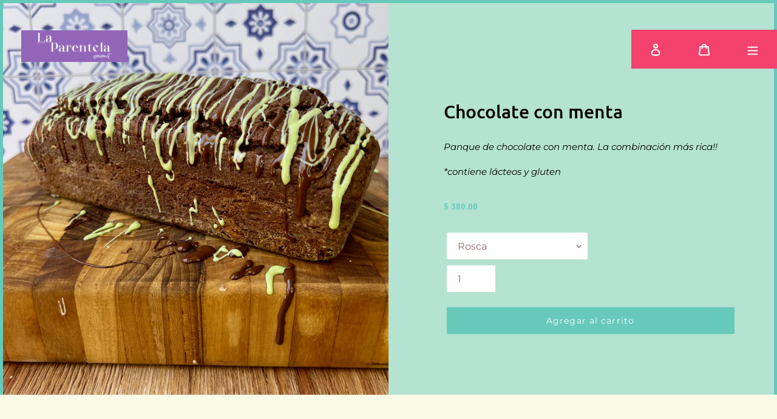

--- FILE ---
content_type: text/html; charset=utf-8
request_url: https://www.laparentela.com/products/chocolate-con-menta
body_size: 19959
content:
<!doctype html>
<html class="no-js" lang="es">
<head>
  <meta charset="utf-8">
  <meta http-equiv="X-UA-Compatible" content="IE=edge,chrome=1">
  <meta name="viewport" content="width=device-width,initial-scale=1">
  <meta name="theme-color" content="#ff6c0e"><link rel="canonical" href="https://www.laparentela.com/products/chocolate-con-menta"><link rel="shortcut icon" href="//www.laparentela.com/cdn/shop/files/Asset_1_300x-8_32x32.png?v=1614291833" type="image/png"><title>Chocolate con menta
&ndash; La Parentela Gourmet</title><meta name="description" content="Panque de chocolate con menta. La combinación más rica!! *contiene lácteos y gluten"><!-- /snippets/social-meta-tags.liquid -->




<meta property="og:site_name" content="La Parentela Gourmet">
<meta property="og:url" content="https://www.laparentela.com/products/chocolate-con-menta">
<meta property="og:title" content="Chocolate con menta">
<meta property="og:type" content="product">
<meta property="og:description" content="Panque de chocolate con menta. La combinación más rica!! *contiene lácteos y gluten">

  <meta property="og:price:amount" content="330.00">
  <meta property="og:price:currency" content="MXN">

<meta property="og:image" content="http://www.laparentela.com/cdn/shop/files/IMG_9367_1200x1200.png?v=1709066365">
<meta property="og:image:secure_url" content="https://www.laparentela.com/cdn/shop/files/IMG_9367_1200x1200.png?v=1709066365">


<meta name="twitter:card" content="summary_large_image">
<meta name="twitter:title" content="Chocolate con menta">
<meta name="twitter:description" content="Panque de chocolate con menta. La combinación más rica!! *contiene lácteos y gluten">


  <link href="//www.laparentela.com/cdn/shop/t/1/assets/theme.scss.css?v=85432100164357846211765479780" rel="stylesheet" type="text/css" media="all" />

  <script>
    var theme = {
      breakpoints: {
        medium: 750,
        large: 990,
        widescreen: 1400
      },
      strings: {
        addToCart: "Agregar al carrito",
        soldOut: "Agotado",
        unavailable: "No disponible",
        regularPrice: "Precio habitual",
        salePrice: "Precio de venta",
        sale: "Oferta",
        fromLowestPrice: "de [price]",
        vendor: "Proveedor",
        showMore: "Ver más",
        showLess: "Mostrar menos",
        searchFor: "Buscar",
        addressError: "No se puede encontrar esa dirección",
        addressNoResults: "No results for that address",
        addressQueryLimit: "Se ha excedido el límite de uso de la API de Google . Considere la posibilidad de actualizar a un \u003ca href=\"https:\/\/developers.google.com\/maps\/premium\/usage-limits\"\u003ePlan Premium\u003c\/a\u003e.",
        authError: "Hubo un problema de autenticación con su cuenta de Google Maps.",
        newWindow: "Abre en una nueva ventana.",
        external: "Abre sitio externo.",
        newWindowExternal: "Abre sitio externo externo en una nueva ventana.",
        removeLabel: "Eliminar [product]",
        update: "Actualizar carrito",
        quantity: "Cantidad",
        discountedTotal: "Descuento total",
        regularTotal: "Precio regular total",
        priceColumn: "Ver la columna de Precio para detalles del descuento.",
        quantityMinimumMessage: "La cantidad debe ser 1 o más",
        cartError: "Se ha producido un error al actualizar tu carrito. Vuelve a intentarlo.",
        removedItemMessage: "Eliminó \u003cspan class=\"cart__removed-product-details\"\u003e([quantity]) [link]\u003c\/span\u003e de tu carrito de compra.",
        unitPrice: "Precio unitario",
        unitPriceSeparator: "por",
        oneCartCount: "1 artículo",
        otherCartCount: "[count] artículos",
        quantityLabel: "Cantidad: [count]",
        products: "Productos",
        loading: "Cargando",
        number_of_results: "[result_number] de [results_count]",
        number_of_results_found: "[results_count] resultados encontrados",
        one_result_found: "1 resultado encontrado"
      },
      moneyFormat: "$ {{amount}}",
      moneyFormatWithCurrency: "$ {{amount}} MXN",
      settings: {
        predictiveSearchEnabled: true,
        predictiveSearchShowPrice: false,
        predictiveSearchShowVendor: false
      }
    }

    document.documentElement.className = document.documentElement.className.replace('no-js', 'js');
  </script><script src="//www.laparentela.com/cdn/shop/t/1/assets/lazysizes.js?v=94224023136283657951596594102" async="async"></script>
  <script src="//www.laparentela.com/cdn/shop/t/1/assets/vendor.js?v=73555340668197180491596594105" defer="defer"></script>
  <script src="//www.laparentela.com/cdn/shop/t/1/assets/theme.js?v=98135347482632758761596594104" defer="defer"></script>

  <script>window.performance && window.performance.mark && window.performance.mark('shopify.content_for_header.start');</script><meta id="shopify-digital-wallet" name="shopify-digital-wallet" content="/44894421156/digital_wallets/dialog">
<link rel="alternate" type="application/json+oembed" href="https://www.laparentela.com/products/chocolate-con-menta.oembed">
<script async="async" src="/checkouts/internal/preloads.js?locale=es-MX"></script>
<script id="shopify-features" type="application/json">{"accessToken":"f72daca008d82f4ab0d8193193b1731b","betas":["rich-media-storefront-analytics"],"domain":"www.laparentela.com","predictiveSearch":true,"shopId":44894421156,"locale":"es"}</script>
<script>var Shopify = Shopify || {};
Shopify.shop = "la-parentela-gourmet.myshopify.com";
Shopify.locale = "es";
Shopify.currency = {"active":"MXN","rate":"1.0"};
Shopify.country = "MX";
Shopify.theme = {"name":"Debut","id":107099848868,"schema_name":"Debut","schema_version":"17.1.0","theme_store_id":796,"role":"main"};
Shopify.theme.handle = "null";
Shopify.theme.style = {"id":null,"handle":null};
Shopify.cdnHost = "www.laparentela.com/cdn";
Shopify.routes = Shopify.routes || {};
Shopify.routes.root = "/";</script>
<script type="module">!function(o){(o.Shopify=o.Shopify||{}).modules=!0}(window);</script>
<script>!function(o){function n(){var o=[];function n(){o.push(Array.prototype.slice.apply(arguments))}return n.q=o,n}var t=o.Shopify=o.Shopify||{};t.loadFeatures=n(),t.autoloadFeatures=n()}(window);</script>
<script id="shop-js-analytics" type="application/json">{"pageType":"product"}</script>
<script defer="defer" async type="module" src="//www.laparentela.com/cdn/shopifycloud/shop-js/modules/v2/client.init-shop-cart-sync_2Gr3Q33f.es.esm.js"></script>
<script defer="defer" async type="module" src="//www.laparentela.com/cdn/shopifycloud/shop-js/modules/v2/chunk.common_noJfOIa7.esm.js"></script>
<script defer="defer" async type="module" src="//www.laparentela.com/cdn/shopifycloud/shop-js/modules/v2/chunk.modal_Deo2FJQo.esm.js"></script>
<script type="module">
  await import("//www.laparentela.com/cdn/shopifycloud/shop-js/modules/v2/client.init-shop-cart-sync_2Gr3Q33f.es.esm.js");
await import("//www.laparentela.com/cdn/shopifycloud/shop-js/modules/v2/chunk.common_noJfOIa7.esm.js");
await import("//www.laparentela.com/cdn/shopifycloud/shop-js/modules/v2/chunk.modal_Deo2FJQo.esm.js");

  window.Shopify.SignInWithShop?.initShopCartSync?.({"fedCMEnabled":true,"windoidEnabled":true});

</script>
<script>(function() {
  var isLoaded = false;
  function asyncLoad() {
    if (isLoaded) return;
    isLoaded = true;
    var urls = ["https:\/\/s3.amazonaws.com\/conektaapi\/v1.0.0\/js\/conekta_shopify.js?shop=la-parentela-gourmet.myshopify.com","https:\/\/d1an1e2qw504lz.cloudfront.net\/shop\/js\/cart-shipping-calculator-pro.min.js?shop=la-parentela-gourmet.myshopify.com","https:\/\/cdn.nfcube.com\/instafeed-91fef22eb998f762b5b5506b2a755083.js?shop=la-parentela-gourmet.myshopify.com"];
    for (var i = 0; i < urls.length; i++) {
      var s = document.createElement('script');
      s.type = 'text/javascript';
      s.async = true;
      s.src = urls[i];
      var x = document.getElementsByTagName('script')[0];
      x.parentNode.insertBefore(s, x);
    }
  };
  if(window.attachEvent) {
    window.attachEvent('onload', asyncLoad);
  } else {
    window.addEventListener('load', asyncLoad, false);
  }
})();</script>
<script id="__st">var __st={"a":44894421156,"offset":-21600,"reqid":"7c5c1643-9656-46db-ac6b-2de155d207cf-1769098460","pageurl":"www.laparentela.com\/products\/chocolate-con-menta","u":"dc5ef41c2558","p":"product","rtyp":"product","rid":7055899820196};</script>
<script>window.ShopifyPaypalV4VisibilityTracking = true;</script>
<script id="captcha-bootstrap">!function(){'use strict';const t='contact',e='account',n='new_comment',o=[[t,t],['blogs',n],['comments',n],[t,'customer']],c=[[e,'customer_login'],[e,'guest_login'],[e,'recover_customer_password'],[e,'create_customer']],r=t=>t.map((([t,e])=>`form[action*='/${t}']:not([data-nocaptcha='true']) input[name='form_type'][value='${e}']`)).join(','),a=t=>()=>t?[...document.querySelectorAll(t)].map((t=>t.form)):[];function s(){const t=[...o],e=r(t);return a(e)}const i='password',u='form_key',d=['recaptcha-v3-token','g-recaptcha-response','h-captcha-response',i],f=()=>{try{return window.sessionStorage}catch{return}},m='__shopify_v',_=t=>t.elements[u];function p(t,e,n=!1){try{const o=window.sessionStorage,c=JSON.parse(o.getItem(e)),{data:r}=function(t){const{data:e,action:n}=t;return t[m]||n?{data:e,action:n}:{data:t,action:n}}(c);for(const[e,n]of Object.entries(r))t.elements[e]&&(t.elements[e].value=n);n&&o.removeItem(e)}catch(o){console.error('form repopulation failed',{error:o})}}const l='form_type',E='cptcha';function T(t){t.dataset[E]=!0}const w=window,h=w.document,L='Shopify',v='ce_forms',y='captcha';let A=!1;((t,e)=>{const n=(g='f06e6c50-85a8-45c8-87d0-21a2b65856fe',I='https://cdn.shopify.com/shopifycloud/storefront-forms-hcaptcha/ce_storefront_forms_captcha_hcaptcha.v1.5.2.iife.js',D={infoText:'Protegido por hCaptcha',privacyText:'Privacidad',termsText:'Términos'},(t,e,n)=>{const o=w[L][v],c=o.bindForm;if(c)return c(t,g,e,D).then(n);var r;o.q.push([[t,g,e,D],n]),r=I,A||(h.body.append(Object.assign(h.createElement('script'),{id:'captcha-provider',async:!0,src:r})),A=!0)});var g,I,D;w[L]=w[L]||{},w[L][v]=w[L][v]||{},w[L][v].q=[],w[L][y]=w[L][y]||{},w[L][y].protect=function(t,e){n(t,void 0,e),T(t)},Object.freeze(w[L][y]),function(t,e,n,w,h,L){const[v,y,A,g]=function(t,e,n){const i=e?o:[],u=t?c:[],d=[...i,...u],f=r(d),m=r(i),_=r(d.filter((([t,e])=>n.includes(e))));return[a(f),a(m),a(_),s()]}(w,h,L),I=t=>{const e=t.target;return e instanceof HTMLFormElement?e:e&&e.form},D=t=>v().includes(t);t.addEventListener('submit',(t=>{const e=I(t);if(!e)return;const n=D(e)&&!e.dataset.hcaptchaBound&&!e.dataset.recaptchaBound,o=_(e),c=g().includes(e)&&(!o||!o.value);(n||c)&&t.preventDefault(),c&&!n&&(function(t){try{if(!f())return;!function(t){const e=f();if(!e)return;const n=_(t);if(!n)return;const o=n.value;o&&e.removeItem(o)}(t);const e=Array.from(Array(32),(()=>Math.random().toString(36)[2])).join('');!function(t,e){_(t)||t.append(Object.assign(document.createElement('input'),{type:'hidden',name:u})),t.elements[u].value=e}(t,e),function(t,e){const n=f();if(!n)return;const o=[...t.querySelectorAll(`input[type='${i}']`)].map((({name:t})=>t)),c=[...d,...o],r={};for(const[a,s]of new FormData(t).entries())c.includes(a)||(r[a]=s);n.setItem(e,JSON.stringify({[m]:1,action:t.action,data:r}))}(t,e)}catch(e){console.error('failed to persist form',e)}}(e),e.submit())}));const S=(t,e)=>{t&&!t.dataset[E]&&(n(t,e.some((e=>e===t))),T(t))};for(const o of['focusin','change'])t.addEventListener(o,(t=>{const e=I(t);D(e)&&S(e,y())}));const B=e.get('form_key'),M=e.get(l),P=B&&M;t.addEventListener('DOMContentLoaded',(()=>{const t=y();if(P)for(const e of t)e.elements[l].value===M&&p(e,B);[...new Set([...A(),...v().filter((t=>'true'===t.dataset.shopifyCaptcha))])].forEach((e=>S(e,t)))}))}(h,new URLSearchParams(w.location.search),n,t,e,['guest_login'])})(!0,!0)}();</script>
<script integrity="sha256-4kQ18oKyAcykRKYeNunJcIwy7WH5gtpwJnB7kiuLZ1E=" data-source-attribution="shopify.loadfeatures" defer="defer" src="//www.laparentela.com/cdn/shopifycloud/storefront/assets/storefront/load_feature-a0a9edcb.js" crossorigin="anonymous"></script>
<script data-source-attribution="shopify.dynamic_checkout.dynamic.init">var Shopify=Shopify||{};Shopify.PaymentButton=Shopify.PaymentButton||{isStorefrontPortableWallets:!0,init:function(){window.Shopify.PaymentButton.init=function(){};var t=document.createElement("script");t.src="https://www.laparentela.com/cdn/shopifycloud/portable-wallets/latest/portable-wallets.es.js",t.type="module",document.head.appendChild(t)}};
</script>
<script data-source-attribution="shopify.dynamic_checkout.buyer_consent">
  function portableWalletsHideBuyerConsent(e){var t=document.getElementById("shopify-buyer-consent"),n=document.getElementById("shopify-subscription-policy-button");t&&n&&(t.classList.add("hidden"),t.setAttribute("aria-hidden","true"),n.removeEventListener("click",e))}function portableWalletsShowBuyerConsent(e){var t=document.getElementById("shopify-buyer-consent"),n=document.getElementById("shopify-subscription-policy-button");t&&n&&(t.classList.remove("hidden"),t.removeAttribute("aria-hidden"),n.addEventListener("click",e))}window.Shopify?.PaymentButton&&(window.Shopify.PaymentButton.hideBuyerConsent=portableWalletsHideBuyerConsent,window.Shopify.PaymentButton.showBuyerConsent=portableWalletsShowBuyerConsent);
</script>
<script data-source-attribution="shopify.dynamic_checkout.cart.bootstrap">document.addEventListener("DOMContentLoaded",(function(){function t(){return document.querySelector("shopify-accelerated-checkout-cart, shopify-accelerated-checkout")}if(t())Shopify.PaymentButton.init();else{new MutationObserver((function(e,n){t()&&(Shopify.PaymentButton.init(),n.disconnect())})).observe(document.body,{childList:!0,subtree:!0})}}));
</script>

<script>window.performance && window.performance.mark && window.performance.mark('shopify.content_for_header.end');</script>
<link href="https://monorail-edge.shopifysvc.com" rel="dns-prefetch">
<script>(function(){if ("sendBeacon" in navigator && "performance" in window) {try {var session_token_from_headers = performance.getEntriesByType('navigation')[0].serverTiming.find(x => x.name == '_s').description;} catch {var session_token_from_headers = undefined;}var session_cookie_matches = document.cookie.match(/_shopify_s=([^;]*)/);var session_token_from_cookie = session_cookie_matches && session_cookie_matches.length === 2 ? session_cookie_matches[1] : "";var session_token = session_token_from_headers || session_token_from_cookie || "";function handle_abandonment_event(e) {var entries = performance.getEntries().filter(function(entry) {return /monorail-edge.shopifysvc.com/.test(entry.name);});if (!window.abandonment_tracked && entries.length === 0) {window.abandonment_tracked = true;var currentMs = Date.now();var navigation_start = performance.timing.navigationStart;var payload = {shop_id: 44894421156,url: window.location.href,navigation_start,duration: currentMs - navigation_start,session_token,page_type: "product"};window.navigator.sendBeacon("https://monorail-edge.shopifysvc.com/v1/produce", JSON.stringify({schema_id: "online_store_buyer_site_abandonment/1.1",payload: payload,metadata: {event_created_at_ms: currentMs,event_sent_at_ms: currentMs}}));}}window.addEventListener('pagehide', handle_abandonment_event);}}());</script>
<script id="web-pixels-manager-setup">(function e(e,d,r,n,o){if(void 0===o&&(o={}),!Boolean(null===(a=null===(i=window.Shopify)||void 0===i?void 0:i.analytics)||void 0===a?void 0:a.replayQueue)){var i,a;window.Shopify=window.Shopify||{};var t=window.Shopify;t.analytics=t.analytics||{};var s=t.analytics;s.replayQueue=[],s.publish=function(e,d,r){return s.replayQueue.push([e,d,r]),!0};try{self.performance.mark("wpm:start")}catch(e){}var l=function(){var e={modern:/Edge?\/(1{2}[4-9]|1[2-9]\d|[2-9]\d{2}|\d{4,})\.\d+(\.\d+|)|Firefox\/(1{2}[4-9]|1[2-9]\d|[2-9]\d{2}|\d{4,})\.\d+(\.\d+|)|Chrom(ium|e)\/(9{2}|\d{3,})\.\d+(\.\d+|)|(Maci|X1{2}).+ Version\/(15\.\d+|(1[6-9]|[2-9]\d|\d{3,})\.\d+)([,.]\d+|)( \(\w+\)|)( Mobile\/\w+|) Safari\/|Chrome.+OPR\/(9{2}|\d{3,})\.\d+\.\d+|(CPU[ +]OS|iPhone[ +]OS|CPU[ +]iPhone|CPU IPhone OS|CPU iPad OS)[ +]+(15[._]\d+|(1[6-9]|[2-9]\d|\d{3,})[._]\d+)([._]\d+|)|Android:?[ /-](13[3-9]|1[4-9]\d|[2-9]\d{2}|\d{4,})(\.\d+|)(\.\d+|)|Android.+Firefox\/(13[5-9]|1[4-9]\d|[2-9]\d{2}|\d{4,})\.\d+(\.\d+|)|Android.+Chrom(ium|e)\/(13[3-9]|1[4-9]\d|[2-9]\d{2}|\d{4,})\.\d+(\.\d+|)|SamsungBrowser\/([2-9]\d|\d{3,})\.\d+/,legacy:/Edge?\/(1[6-9]|[2-9]\d|\d{3,})\.\d+(\.\d+|)|Firefox\/(5[4-9]|[6-9]\d|\d{3,})\.\d+(\.\d+|)|Chrom(ium|e)\/(5[1-9]|[6-9]\d|\d{3,})\.\d+(\.\d+|)([\d.]+$|.*Safari\/(?![\d.]+ Edge\/[\d.]+$))|(Maci|X1{2}).+ Version\/(10\.\d+|(1[1-9]|[2-9]\d|\d{3,})\.\d+)([,.]\d+|)( \(\w+\)|)( Mobile\/\w+|) Safari\/|Chrome.+OPR\/(3[89]|[4-9]\d|\d{3,})\.\d+\.\d+|(CPU[ +]OS|iPhone[ +]OS|CPU[ +]iPhone|CPU IPhone OS|CPU iPad OS)[ +]+(10[._]\d+|(1[1-9]|[2-9]\d|\d{3,})[._]\d+)([._]\d+|)|Android:?[ /-](13[3-9]|1[4-9]\d|[2-9]\d{2}|\d{4,})(\.\d+|)(\.\d+|)|Mobile Safari.+OPR\/([89]\d|\d{3,})\.\d+\.\d+|Android.+Firefox\/(13[5-9]|1[4-9]\d|[2-9]\d{2}|\d{4,})\.\d+(\.\d+|)|Android.+Chrom(ium|e)\/(13[3-9]|1[4-9]\d|[2-9]\d{2}|\d{4,})\.\d+(\.\d+|)|Android.+(UC? ?Browser|UCWEB|U3)[ /]?(15\.([5-9]|\d{2,})|(1[6-9]|[2-9]\d|\d{3,})\.\d+)\.\d+|SamsungBrowser\/(5\.\d+|([6-9]|\d{2,})\.\d+)|Android.+MQ{2}Browser\/(14(\.(9|\d{2,})|)|(1[5-9]|[2-9]\d|\d{3,})(\.\d+|))(\.\d+|)|K[Aa][Ii]OS\/(3\.\d+|([4-9]|\d{2,})\.\d+)(\.\d+|)/},d=e.modern,r=e.legacy,n=navigator.userAgent;return n.match(d)?"modern":n.match(r)?"legacy":"unknown"}(),u="modern"===l?"modern":"legacy",c=(null!=n?n:{modern:"",legacy:""})[u],f=function(e){return[e.baseUrl,"/wpm","/b",e.hashVersion,"modern"===e.buildTarget?"m":"l",".js"].join("")}({baseUrl:d,hashVersion:r,buildTarget:u}),m=function(e){var d=e.version,r=e.bundleTarget,n=e.surface,o=e.pageUrl,i=e.monorailEndpoint;return{emit:function(e){var a=e.status,t=e.errorMsg,s=(new Date).getTime(),l=JSON.stringify({metadata:{event_sent_at_ms:s},events:[{schema_id:"web_pixels_manager_load/3.1",payload:{version:d,bundle_target:r,page_url:o,status:a,surface:n,error_msg:t},metadata:{event_created_at_ms:s}}]});if(!i)return console&&console.warn&&console.warn("[Web Pixels Manager] No Monorail endpoint provided, skipping logging."),!1;try{return self.navigator.sendBeacon.bind(self.navigator)(i,l)}catch(e){}var u=new XMLHttpRequest;try{return u.open("POST",i,!0),u.setRequestHeader("Content-Type","text/plain"),u.send(l),!0}catch(e){return console&&console.warn&&console.warn("[Web Pixels Manager] Got an unhandled error while logging to Monorail."),!1}}}}({version:r,bundleTarget:l,surface:e.surface,pageUrl:self.location.href,monorailEndpoint:e.monorailEndpoint});try{o.browserTarget=l,function(e){var d=e.src,r=e.async,n=void 0===r||r,o=e.onload,i=e.onerror,a=e.sri,t=e.scriptDataAttributes,s=void 0===t?{}:t,l=document.createElement("script"),u=document.querySelector("head"),c=document.querySelector("body");if(l.async=n,l.src=d,a&&(l.integrity=a,l.crossOrigin="anonymous"),s)for(var f in s)if(Object.prototype.hasOwnProperty.call(s,f))try{l.dataset[f]=s[f]}catch(e){}if(o&&l.addEventListener("load",o),i&&l.addEventListener("error",i),u)u.appendChild(l);else{if(!c)throw new Error("Did not find a head or body element to append the script");c.appendChild(l)}}({src:f,async:!0,onload:function(){if(!function(){var e,d;return Boolean(null===(d=null===(e=window.Shopify)||void 0===e?void 0:e.analytics)||void 0===d?void 0:d.initialized)}()){var d=window.webPixelsManager.init(e)||void 0;if(d){var r=window.Shopify.analytics;r.replayQueue.forEach((function(e){var r=e[0],n=e[1],o=e[2];d.publishCustomEvent(r,n,o)})),r.replayQueue=[],r.publish=d.publishCustomEvent,r.visitor=d.visitor,r.initialized=!0}}},onerror:function(){return m.emit({status:"failed",errorMsg:"".concat(f," has failed to load")})},sri:function(e){var d=/^sha384-[A-Za-z0-9+/=]+$/;return"string"==typeof e&&d.test(e)}(c)?c:"",scriptDataAttributes:o}),m.emit({status:"loading"})}catch(e){m.emit({status:"failed",errorMsg:(null==e?void 0:e.message)||"Unknown error"})}}})({shopId: 44894421156,storefrontBaseUrl: "https://www.laparentela.com",extensionsBaseUrl: "https://extensions.shopifycdn.com/cdn/shopifycloud/web-pixels-manager",monorailEndpoint: "https://monorail-edge.shopifysvc.com/unstable/produce_batch",surface: "storefront-renderer",enabledBetaFlags: ["2dca8a86"],webPixelsConfigList: [{"id":"shopify-app-pixel","configuration":"{}","eventPayloadVersion":"v1","runtimeContext":"STRICT","scriptVersion":"0450","apiClientId":"shopify-pixel","type":"APP","privacyPurposes":["ANALYTICS","MARKETING"]},{"id":"shopify-custom-pixel","eventPayloadVersion":"v1","runtimeContext":"LAX","scriptVersion":"0450","apiClientId":"shopify-pixel","type":"CUSTOM","privacyPurposes":["ANALYTICS","MARKETING"]}],isMerchantRequest: false,initData: {"shop":{"name":"La Parentela Gourmet","paymentSettings":{"currencyCode":"MXN"},"myshopifyDomain":"la-parentela-gourmet.myshopify.com","countryCode":"MX","storefrontUrl":"https:\/\/www.laparentela.com"},"customer":null,"cart":null,"checkout":null,"productVariants":[{"price":{"amount":380.0,"currencyCode":"MXN"},"product":{"title":"Chocolate con menta","vendor":"La Parentela Gourmet","id":"7055899820196","untranslatedTitle":"Chocolate con menta","url":"\/products\/chocolate-con-menta","type":"Panqués"},"id":"41279684837540","image":{"src":"\/\/www.laparentela.com\/cdn\/shop\/files\/IMG_9367.png?v=1709066365"},"sku":null,"title":"Rosca","untranslatedTitle":"Rosca"},{"price":{"amount":330.0,"currencyCode":"MXN"},"product":{"title":"Chocolate con menta","vendor":"La Parentela Gourmet","id":"7055899820196","untranslatedTitle":"Chocolate con menta","url":"\/products\/chocolate-con-menta","type":"Panqués"},"id":"41279684870308","image":{"src":"\/\/www.laparentela.com\/cdn\/shop\/files\/IMG_9367.png?v=1709066365"},"sku":null,"title":"Panqué","untranslatedTitle":"Panqué"}],"purchasingCompany":null},},"https://www.laparentela.com/cdn","fcfee988w5aeb613cpc8e4bc33m6693e112",{"modern":"","legacy":""},{"shopId":"44894421156","storefrontBaseUrl":"https:\/\/www.laparentela.com","extensionBaseUrl":"https:\/\/extensions.shopifycdn.com\/cdn\/shopifycloud\/web-pixels-manager","surface":"storefront-renderer","enabledBetaFlags":"[\"2dca8a86\"]","isMerchantRequest":"false","hashVersion":"fcfee988w5aeb613cpc8e4bc33m6693e112","publish":"custom","events":"[[\"page_viewed\",{}],[\"product_viewed\",{\"productVariant\":{\"price\":{\"amount\":380.0,\"currencyCode\":\"MXN\"},\"product\":{\"title\":\"Chocolate con menta\",\"vendor\":\"La Parentela Gourmet\",\"id\":\"7055899820196\",\"untranslatedTitle\":\"Chocolate con menta\",\"url\":\"\/products\/chocolate-con-menta\",\"type\":\"Panqués\"},\"id\":\"41279684837540\",\"image\":{\"src\":\"\/\/www.laparentela.com\/cdn\/shop\/files\/IMG_9367.png?v=1709066365\"},\"sku\":null,\"title\":\"Rosca\",\"untranslatedTitle\":\"Rosca\"}}]]"});</script><script>
  window.ShopifyAnalytics = window.ShopifyAnalytics || {};
  window.ShopifyAnalytics.meta = window.ShopifyAnalytics.meta || {};
  window.ShopifyAnalytics.meta.currency = 'MXN';
  var meta = {"product":{"id":7055899820196,"gid":"gid:\/\/shopify\/Product\/7055899820196","vendor":"La Parentela Gourmet","type":"Panqués","handle":"chocolate-con-menta","variants":[{"id":41279684837540,"price":38000,"name":"Chocolate con menta - Rosca","public_title":"Rosca","sku":null},{"id":41279684870308,"price":33000,"name":"Chocolate con menta - Panqué","public_title":"Panqué","sku":null}],"remote":false},"page":{"pageType":"product","resourceType":"product","resourceId":7055899820196,"requestId":"7c5c1643-9656-46db-ac6b-2de155d207cf-1769098460"}};
  for (var attr in meta) {
    window.ShopifyAnalytics.meta[attr] = meta[attr];
  }
</script>
<script class="analytics">
  (function () {
    var customDocumentWrite = function(content) {
      var jquery = null;

      if (window.jQuery) {
        jquery = window.jQuery;
      } else if (window.Checkout && window.Checkout.$) {
        jquery = window.Checkout.$;
      }

      if (jquery) {
        jquery('body').append(content);
      }
    };

    var hasLoggedConversion = function(token) {
      if (token) {
        return document.cookie.indexOf('loggedConversion=' + token) !== -1;
      }
      return false;
    }

    var setCookieIfConversion = function(token) {
      if (token) {
        var twoMonthsFromNow = new Date(Date.now());
        twoMonthsFromNow.setMonth(twoMonthsFromNow.getMonth() + 2);

        document.cookie = 'loggedConversion=' + token + '; expires=' + twoMonthsFromNow;
      }
    }

    var trekkie = window.ShopifyAnalytics.lib = window.trekkie = window.trekkie || [];
    if (trekkie.integrations) {
      return;
    }
    trekkie.methods = [
      'identify',
      'page',
      'ready',
      'track',
      'trackForm',
      'trackLink'
    ];
    trekkie.factory = function(method) {
      return function() {
        var args = Array.prototype.slice.call(arguments);
        args.unshift(method);
        trekkie.push(args);
        return trekkie;
      };
    };
    for (var i = 0; i < trekkie.methods.length; i++) {
      var key = trekkie.methods[i];
      trekkie[key] = trekkie.factory(key);
    }
    trekkie.load = function(config) {
      trekkie.config = config || {};
      trekkie.config.initialDocumentCookie = document.cookie;
      var first = document.getElementsByTagName('script')[0];
      var script = document.createElement('script');
      script.type = 'text/javascript';
      script.onerror = function(e) {
        var scriptFallback = document.createElement('script');
        scriptFallback.type = 'text/javascript';
        scriptFallback.onerror = function(error) {
                var Monorail = {
      produce: function produce(monorailDomain, schemaId, payload) {
        var currentMs = new Date().getTime();
        var event = {
          schema_id: schemaId,
          payload: payload,
          metadata: {
            event_created_at_ms: currentMs,
            event_sent_at_ms: currentMs
          }
        };
        return Monorail.sendRequest("https://" + monorailDomain + "/v1/produce", JSON.stringify(event));
      },
      sendRequest: function sendRequest(endpointUrl, payload) {
        // Try the sendBeacon API
        if (window && window.navigator && typeof window.navigator.sendBeacon === 'function' && typeof window.Blob === 'function' && !Monorail.isIos12()) {
          var blobData = new window.Blob([payload], {
            type: 'text/plain'
          });

          if (window.navigator.sendBeacon(endpointUrl, blobData)) {
            return true;
          } // sendBeacon was not successful

        } // XHR beacon

        var xhr = new XMLHttpRequest();

        try {
          xhr.open('POST', endpointUrl);
          xhr.setRequestHeader('Content-Type', 'text/plain');
          xhr.send(payload);
        } catch (e) {
          console.log(e);
        }

        return false;
      },
      isIos12: function isIos12() {
        return window.navigator.userAgent.lastIndexOf('iPhone; CPU iPhone OS 12_') !== -1 || window.navigator.userAgent.lastIndexOf('iPad; CPU OS 12_') !== -1;
      }
    };
    Monorail.produce('monorail-edge.shopifysvc.com',
      'trekkie_storefront_load_errors/1.1',
      {shop_id: 44894421156,
      theme_id: 107099848868,
      app_name: "storefront",
      context_url: window.location.href,
      source_url: "//www.laparentela.com/cdn/s/trekkie.storefront.1bbfab421998800ff09850b62e84b8915387986d.min.js"});

        };
        scriptFallback.async = true;
        scriptFallback.src = '//www.laparentela.com/cdn/s/trekkie.storefront.1bbfab421998800ff09850b62e84b8915387986d.min.js';
        first.parentNode.insertBefore(scriptFallback, first);
      };
      script.async = true;
      script.src = '//www.laparentela.com/cdn/s/trekkie.storefront.1bbfab421998800ff09850b62e84b8915387986d.min.js';
      first.parentNode.insertBefore(script, first);
    };
    trekkie.load(
      {"Trekkie":{"appName":"storefront","development":false,"defaultAttributes":{"shopId":44894421156,"isMerchantRequest":null,"themeId":107099848868,"themeCityHash":"10191924997259635111","contentLanguage":"es","currency":"MXN","eventMetadataId":"5f9553a9-ea27-484c-ae5b-8e71fd8a68b4"},"isServerSideCookieWritingEnabled":true,"monorailRegion":"shop_domain","enabledBetaFlags":["65f19447"]},"Session Attribution":{},"S2S":{"facebookCapiEnabled":false,"source":"trekkie-storefront-renderer","apiClientId":580111}}
    );

    var loaded = false;
    trekkie.ready(function() {
      if (loaded) return;
      loaded = true;

      window.ShopifyAnalytics.lib = window.trekkie;

      var originalDocumentWrite = document.write;
      document.write = customDocumentWrite;
      try { window.ShopifyAnalytics.merchantGoogleAnalytics.call(this); } catch(error) {};
      document.write = originalDocumentWrite;

      window.ShopifyAnalytics.lib.page(null,{"pageType":"product","resourceType":"product","resourceId":7055899820196,"requestId":"7c5c1643-9656-46db-ac6b-2de155d207cf-1769098460","shopifyEmitted":true});

      var match = window.location.pathname.match(/checkouts\/(.+)\/(thank_you|post_purchase)/)
      var token = match? match[1]: undefined;
      if (!hasLoggedConversion(token)) {
        setCookieIfConversion(token);
        window.ShopifyAnalytics.lib.track("Viewed Product",{"currency":"MXN","variantId":41279684837540,"productId":7055899820196,"productGid":"gid:\/\/shopify\/Product\/7055899820196","name":"Chocolate con menta - Rosca","price":"380.00","sku":null,"brand":"La Parentela Gourmet","variant":"Rosca","category":"Panqués","nonInteraction":true,"remote":false},undefined,undefined,{"shopifyEmitted":true});
      window.ShopifyAnalytics.lib.track("monorail:\/\/trekkie_storefront_viewed_product\/1.1",{"currency":"MXN","variantId":41279684837540,"productId":7055899820196,"productGid":"gid:\/\/shopify\/Product\/7055899820196","name":"Chocolate con menta - Rosca","price":"380.00","sku":null,"brand":"La Parentela Gourmet","variant":"Rosca","category":"Panqués","nonInteraction":true,"remote":false,"referer":"https:\/\/www.laparentela.com\/products\/chocolate-con-menta"});
      }
    });


        var eventsListenerScript = document.createElement('script');
        eventsListenerScript.async = true;
        eventsListenerScript.src = "//www.laparentela.com/cdn/shopifycloud/storefront/assets/shop_events_listener-3da45d37.js";
        document.getElementsByTagName('head')[0].appendChild(eventsListenerScript);

})();</script>
<script
  defer
  src="https://www.laparentela.com/cdn/shopifycloud/perf-kit/shopify-perf-kit-3.0.4.min.js"
  data-application="storefront-renderer"
  data-shop-id="44894421156"
  data-render-region="gcp-us-central1"
  data-page-type="product"
  data-theme-instance-id="107099848868"
  data-theme-name="Debut"
  data-theme-version="17.1.0"
  data-monorail-region="shop_domain"
  data-resource-timing-sampling-rate="10"
  data-shs="true"
  data-shs-beacon="true"
  data-shs-export-with-fetch="true"
  data-shs-logs-sample-rate="1"
  data-shs-beacon-endpoint="https://www.laparentela.com/api/collect"
></script>
</head>

<body class="template-product">
  <script>
  window.ShopServiceSchedule = {
    timezone: null,
    weekly: {
      monday: {
        open:  "09:00",
        close: "19:00",
        closed: null
      },
      tuesday: {
        open:  "09:00",
        close: "19:00",
        closed: null
      },
      wednesday: {
        open:  "09:00",
        close: "19:00",
        closed: null
      },
      thursday: {
        open:  "09:00",
        close: "19:00",
        closed: null
      },
      friday: {
        open:  "09:00",
        close: "19:00",
        closed: null
      },
      saturday: {
        open:  "09:00",
        close: "13:00",
        closed: null
      },
      sunday: {
        open:  null,
        close: null,
        closed: {"error":"json not allowed for this object"}
      }
    },
    closedDates: ["2026-01-13","2026-01-14","2026-01-15","2026-01-16","2026-01-17"],
    maxDaysAhead: 180,
  };
</script>

  <a class="in-page-link visually-hidden skip-link" href="#MainContent">Ir directamente al contenido</a><style data-shopify>

  .cart-popup {
    box-shadow: 1px 1px 10px 2px rgba(235, 235, 235, 0.5);
  }</style><div class="cart-popup-wrapper cart-popup-wrapper--hidden" role="dialog" aria-modal="true" aria-labelledby="CartPopupHeading" data-cart-popup-wrapper>
  <div class="cart-popup" data-cart-popup tabindex="-1">
    <div class="cart-popup__header">
      <h2 id="CartPopupHeading" class="cart-popup__heading">Recién agregado a tu carrito de compra</h2>
      <button class="cart-popup__close" aria-label="Cerrar" data-cart-popup-close><svg aria-hidden="true" focusable="false" role="presentation" class="icon icon-close" viewBox="0 0 40 40"><path d="M23.868 20.015L39.117 4.78c1.11-1.108 1.11-2.77 0-3.877-1.109-1.108-2.773-1.108-3.882 0L19.986 16.137 4.737.904C3.628-.204 1.965-.204.856.904c-1.11 1.108-1.11 2.77 0 3.877l15.249 15.234L.855 35.248c-1.108 1.108-1.108 2.77 0 3.877.555.554 1.248.831 1.942.831s1.386-.277 1.94-.83l15.25-15.234 15.248 15.233c.555.554 1.248.831 1.941.831s1.387-.277 1.941-.83c1.11-1.109 1.11-2.77 0-3.878L23.868 20.015z" class="layer"/></svg></button>
    </div>
    <div class="cart-popup-item">
      <div class="cart-popup-item__image-wrapper hide" data-cart-popup-image-wrapper>
        <div class="cart-popup-item__image cart-popup-item__image--placeholder" data-cart-popup-image-placeholder>
          <div data-placeholder-size></div>
          <div class="placeholder-background placeholder-background--animation"></div>
        </div>
      </div>
      <div class="cart-popup-item__description">
        <div>
          <h3 class="cart-popup-item__title" data-cart-popup-title></h3>
          <ul class="product-details" aria-label="Detalles del producto" data-cart-popup-product-details></ul>
        </div>
        <div class="cart-popup-item__quantity">
          <span class="visually-hidden" data-cart-popup-quantity-label></span>
          <span aria-hidden="true">Cantidad:</span>
          <span aria-hidden="true" data-cart-popup-quantity></span>
        </div>
      </div>
    </div>

    <a href="/cart" class="cart-popup__cta-link btn btn--secondary-accent">
      Ver carrito (<span data-cart-popup-cart-quantity></span>)
    </a>

    <div class="cart-popup__dismiss">
      <button class="cart-popup__dismiss-button text-link text-link--accent" data-cart-popup-dismiss>
        Seguir comprando
      </button>
    </div>
  </div>
</div>

<div id="shopify-section-header" class="shopify-section">

<div id="SearchDrawer" class="search-bar drawer drawer--top" role="dialog" aria-modal="true" aria-label="Buscar" data-predictive-search-drawer>
  <div class="search-bar__interior">
    <div class="search-form__container" data-search-form-container>
      <form class="search-form search-bar__form" action="/search" method="get" role="search">
        <div class="search-form__input-wrapper">
          <input
            type="text"
            name="q"
            placeholder="Buscar"
            role="combobox"
            aria-autocomplete="list"
            aria-owns="predictive-search-results"
            aria-expanded="false"
            aria-label="Buscar"
            aria-haspopup="listbox"
            class="search-form__input search-bar__input"
            data-predictive-search-drawer-input
          />
          <input type="hidden" name="options[prefix]" value="last" aria-hidden="true" />
          <div class="predictive-search-wrapper predictive-search-wrapper--drawer" data-predictive-search-mount="drawer"></div>
        </div>

        <button class="search-bar__submit search-form__submit"
          type="submit"
          data-search-form-submit>
          <svg aria-hidden="true" focusable="false" role="presentation" class="icon icon-search" viewBox="0 0 37 40"><path d="M35.6 36l-9.8-9.8c4.1-5.4 3.6-13.2-1.3-18.1-5.4-5.4-14.2-5.4-19.7 0-5.4 5.4-5.4 14.2 0 19.7 2.6 2.6 6.1 4.1 9.8 4.1 3 0 5.9-1 8.3-2.8l9.8 9.8c.4.4.9.6 1.4.6s1-.2 1.4-.6c.9-.9.9-2.1.1-2.9zm-20.9-8.2c-2.6 0-5.1-1-7-2.9-3.9-3.9-3.9-10.1 0-14C9.6 9 12.2 8 14.7 8s5.1 1 7 2.9c3.9 3.9 3.9 10.1 0 14-1.9 1.9-4.4 2.9-7 2.9z"/></svg>
          <span class="icon__fallback-text">Buscar</span>
        </button>
      </form>

      <div class="search-bar__actions">
        <button type="button" class="btn--link search-bar__close js-drawer-close">
          <svg aria-hidden="true" focusable="false" role="presentation" class="icon icon-close" viewBox="0 0 40 40"><path d="M23.868 20.015L39.117 4.78c1.11-1.108 1.11-2.77 0-3.877-1.109-1.108-2.773-1.108-3.882 0L19.986 16.137 4.737.904C3.628-.204 1.965-.204.856.904c-1.11 1.108-1.11 2.77 0 3.877l15.249 15.234L.855 35.248c-1.108 1.108-1.108 2.77 0 3.877.555.554 1.248.831 1.942.831s1.386-.277 1.94-.83l15.25-15.234 15.248 15.233c.555.554 1.248.831 1.941.831s1.387-.277 1.941-.83c1.11-1.109 1.11-2.77 0-3.878L23.868 20.015z" class="layer"/></svg>
          <span class="icon__fallback-text">Cerrar</span>
        </button>
      </div>
    </div>
  </div>
</div>


<div data-section-id="header" data-section-type="header-section" data-header-section>
  

  <header class="site-header logo--left" role="banner">
    <div class="grid grid--no-gutters grid--table site-header__mobile-nav">
      

      <div class="grid__item medium-up--one-quarter logo-align--left">
        
        
          <div class="h2 site-header__logo">
        
          
<a href="/" class="site-header__logo-image">
              
              <img class="lazyload js"
                   src="//www.laparentela.com/cdn/shop/files/La-Parentela_Logov2_f15ef960-0b7c-424e-8c71-8f9bdf1e9a1d_300x300.png?v=1685412449"
                   data-src="//www.laparentela.com/cdn/shop/files/La-Parentela_Logov2_f15ef960-0b7c-424e-8c71-8f9bdf1e9a1d_{width}x.png?v=1685412449"
                   data-widths="[180, 360, 540, 720, 900, 1080, 1296, 1512, 1728, 2048]"
                   data-aspectratio="3.4270833333333335"
                   data-sizes="auto"
                   alt="La Parentela Gourmet"
                   style="max-width: 175px">
              <noscript>
                
                <img src="//www.laparentela.com/cdn/shop/files/La-Parentela_Logov2_f15ef960-0b7c-424e-8c71-8f9bdf1e9a1d_175x.png?v=1685412449"
                     srcset="//www.laparentela.com/cdn/shop/files/La-Parentela_Logov2_f15ef960-0b7c-424e-8c71-8f9bdf1e9a1d_175x.png?v=1685412449 1x, //www.laparentela.com/cdn/shop/files/La-Parentela_Logov2_f15ef960-0b7c-424e-8c71-8f9bdf1e9a1d_175x@2x.png?v=1685412449 2x"
                     alt="La Parentela Gourmet"
                     style="max-width: 175px;">
              </noscript>
            </a>
          
        
          </div>
        
      </div>

      
        <nav class="grid__item medium-up--one-half small--hide" id="AccessibleNav" role="navigation">
          
<ul class="site-nav list--inline" id="SiteNav">
  



    
      <li >
        <a href="/collections/brownies"
          class="site-nav__link site-nav__link--main"
          
        >
          <span class="site-nav__label">Brownies</span>
        </a>
      </li>
    
  



    
      <li >
        <a href="/collections/chocolateria"
          class="site-nav__link site-nav__link--main"
          
        >
          <span class="site-nav__label">Chocolatería </span>
        </a>
      </li>
    
  



    
      <li >
        <a href="/collections/muffins"
          class="site-nav__link site-nav__link--main"
          
        >
          <span class="site-nav__label">Panqués</span>
        </a>
      </li>
    
  



    
      <li >
        <a href="/collections/pasteles"
          class="site-nav__link site-nav__link--main"
          
        >
          <span class="site-nav__label">Pasteles</span>
        </a>
      </li>
    
  



    
      <li >
        <a href="/collections/tartas-1"
          class="site-nav__link site-nav__link--main"
          
        >
          <span class="site-nav__label">Tartas</span>
        </a>
      </li>
    
  



    
      <li >
        <a href="/collections/galletas-y-galletones"
          class="site-nav__link site-nav__link--main"
          
        >
          <span class="site-nav__label">Galletas y Galletones</span>
        </a>
      </li>
    
  



    
      <li >
        <a href="/products/waffle"
          class="site-nav__link site-nav__link--main"
          
        >
          <span class="site-nav__label">Waffle</span>
        </a>
      </li>
    
  



    
      <li >
        <a href="/collections/roscas"
          class="site-nav__link site-nav__link--main"
          
        >
          <span class="site-nav__label">Roscas</span>
        </a>
      </li>
    
  



    
      <li >
        <a href="/collections/regalos"
          class="site-nav__link site-nav__link--main"
          
        >
          <span class="site-nav__label">Regalos</span>
        </a>
      </li>
    
  
</ul>

        </nav>
       

      <div class="grid__item medium-up--one-quarter text-right site-header__icons site-header__icons--plus">
        <div class="site-header__icons-wrapper">

          

          
            
              <a href="https://shopify.com/44894421156/account?locale=es&region_country=MX" class="site-header__icon site-header__account">
                <svg aria-hidden="true" focusable="false" role="presentation" class="icon icon-login" viewBox="0 0 28.33 37.68"><path d="M14.17 14.9a7.45 7.45 0 1 0-7.5-7.45 7.46 7.46 0 0 0 7.5 7.45zm0-10.91a3.45 3.45 0 1 1-3.5 3.46A3.46 3.46 0 0 1 14.17 4zM14.17 16.47A14.18 14.18 0 0 0 0 30.68c0 1.41.66 4 5.11 5.66a27.17 27.17 0 0 0 9.06 1.34c6.54 0 14.17-1.84 14.17-7a14.18 14.18 0 0 0-14.17-14.21zm0 17.21c-6.3 0-10.17-1.77-10.17-3a10.17 10.17 0 1 1 20.33 0c.01 1.23-3.86 3-10.16 3z"/></svg>
                <span class="icon__fallback-text">Ingresar</span>
              </a>
            
          

          <a href="/cart" class="site-header__icon site-header__cart">
            <svg aria-hidden="true" focusable="false" role="presentation" class="icon icon-cart" viewBox="0 0 37 40"><path d="M36.5 34.8L33.3 8h-5.9C26.7 3.9 23 .8 18.5.8S10.3 3.9 9.6 8H3.7L.5 34.8c-.2 1.5.4 2.4.9 3 .5.5 1.4 1.2 3.1 1.2h28c1.3 0 2.4-.4 3.1-1.3.7-.7 1-1.8.9-2.9zm-18-30c2.2 0 4.1 1.4 4.7 3.2h-9.5c.7-1.9 2.6-3.2 4.8-3.2zM4.5 35l2.8-23h2.2v3c0 1.1.9 2 2 2s2-.9 2-2v-3h10v3c0 1.1.9 2 2 2s2-.9 2-2v-3h2.2l2.8 23h-28z"/></svg>
            <span class="icon__fallback-text">Carrito</span>
            <div id="CartCount" class="site-header__cart-count hide" data-cart-count-bubble>
              <span data-cart-count>0</span>
              <span class="icon__fallback-text medium-up--hide">artículos</span>
            </div>
          </a>

          
            <button type="button" class="btn--link site-header__icon site-header__menu js-mobile-nav-toggle mobile-nav--open" aria-controls="MobileNav"  aria-expanded="false" aria-label="Menú">
              <svg aria-hidden="true" focusable="false" role="presentation" class="icon icon-hamburger" viewBox="0 0 37 40"><path d="M33.5 25h-30c-1.1 0-2-.9-2-2s.9-2 2-2h30c1.1 0 2 .9 2 2s-.9 2-2 2zm0-11.5h-30c-1.1 0-2-.9-2-2s.9-2 2-2h30c1.1 0 2 .9 2 2s-.9 2-2 2zm0 23h-30c-1.1 0-2-.9-2-2s.9-2 2-2h30c1.1 0 2 .9 2 2s-.9 2-2 2z"/></svg>
              <svg aria-hidden="true" focusable="false" role="presentation" class="icon icon-close" viewBox="0 0 40 40"><path d="M23.868 20.015L39.117 4.78c1.11-1.108 1.11-2.77 0-3.877-1.109-1.108-2.773-1.108-3.882 0L19.986 16.137 4.737.904C3.628-.204 1.965-.204.856.904c-1.11 1.108-1.11 2.77 0 3.877l15.249 15.234L.855 35.248c-1.108 1.108-1.108 2.77 0 3.877.555.554 1.248.831 1.942.831s1.386-.277 1.94-.83l15.25-15.234 15.248 15.233c.555.554 1.248.831 1.941.831s1.387-.277 1.941-.83c1.11-1.109 1.11-2.77 0-3.878L23.868 20.015z" class="layer"/></svg>
            </button>
          
        </div>

      </div>
    </div>

    <nav class="mobile-nav-wrapper" role="navigation">
      <ul id="MobileNav" class="mobile-nav">
        
<li class="mobile-nav__item border-bottom">
            
              <a href="/collections/brownies"
                class="mobile-nav__link"
                
              >
                <span class="mobile-nav__label">Brownies</span>
              </a>
            
          </li>
        
<li class="mobile-nav__item border-bottom">
            
              <a href="/collections/chocolateria"
                class="mobile-nav__link"
                
              >
                <span class="mobile-nav__label">Chocolatería </span>
              </a>
            
          </li>
        
<li class="mobile-nav__item border-bottom">
            
              <a href="/collections/muffins"
                class="mobile-nav__link"
                
              >
                <span class="mobile-nav__label">Panqués</span>
              </a>
            
          </li>
        
<li class="mobile-nav__item border-bottom">
            
              <a href="/collections/pasteles"
                class="mobile-nav__link"
                
              >
                <span class="mobile-nav__label">Pasteles</span>
              </a>
            
          </li>
        
<li class="mobile-nav__item border-bottom">
            
              <a href="/collections/tartas-1"
                class="mobile-nav__link"
                
              >
                <span class="mobile-nav__label">Tartas</span>
              </a>
            
          </li>
        
<li class="mobile-nav__item border-bottom">
            
              <a href="/collections/galletas-y-galletones"
                class="mobile-nav__link"
                
              >
                <span class="mobile-nav__label">Galletas y Galletones</span>
              </a>
            
          </li>
        
<li class="mobile-nav__item border-bottom">
            
              <a href="/products/waffle"
                class="mobile-nav__link"
                
              >
                <span class="mobile-nav__label">Waffle</span>
              </a>
            
          </li>
        
<li class="mobile-nav__item border-bottom">
            
              <a href="/collections/roscas"
                class="mobile-nav__link"
                
              >
                <span class="mobile-nav__label">Roscas</span>
              </a>
            
          </li>
        
<li class="mobile-nav__item">
            
              <a href="/collections/regalos"
                class="mobile-nav__link"
                
              >
                <span class="mobile-nav__label">Regalos</span>
              </a>
            
          </li>
        
      </ul>
    </nav>
  </header>

  
</div>



<script type="application/ld+json">
{
  "@context": "http://schema.org",
  "@type": "Organization",
  "name": "La Parentela Gourmet",
  
    
    "logo": "https:\/\/www.laparentela.com\/cdn\/shop\/files\/La-Parentela_Logov2_f15ef960-0b7c-424e-8c71-8f9bdf1e9a1d_1316x.png?v=1685412449",
  
  "sameAs": [
    "",
    "https:\/\/www.facebook.com\/laparentelamx",
    "",
    "https:\/\/www.instagram.com\/laparentelamx\/",
    "",
    "",
    "",
    ""
  ],
  "url": "https:\/\/www.laparentela.com"
}
</script>




</div>

  <div class="page-container drawer-page-content" id="PageContainer">

    <main class="main-content js-focus-hidden" id="MainContent" role="main" tabindex="-1">
      

<div id="shopify-section-product-template" class="shopify-section"><style>
  
    

  :root{
    --lp-pink: #f3426d;
    --lp-orange: #ff6c0a;
    --lp-lime: #babe31;
    --lp-purple: #802955;
    --lp-blue: #6cc3d6;
    /* Ajusta estos nombres si tus fonts quedaron con otro font-family */
    --lp-font-main: "Ubuntu", system-ui, -apple-system, Segoe UI, Roboto, Arial, sans-serif;
    --lp-font-accent: "Amatic SC", "Amatic", cursive;
  }

  /* Asegura ocultamiento real cuando hidden está presente */
  #delivery-modal[hidden],
  #delivery-modal-overlay[hidden]{
    display: none !important;
  }

  #delivery-time {
    width: 100%;
    margin-top: 10px;
    border: 2px solid rgba(128, 41, 85, .25);
    border-radius: 12px;
    padding: 12px 12px;
  }

  #delivery-time-helper {
    font-size: 13px;
    padding: 10px 0;
  }

  .lp-overlay{
    position: fixed;
    inset: 0;
    background: rgba(128, 41, 85, .55); /* morado marca con transparencia */
    z-index: 9998;
    backdrop-filter: blur(2px);
  }

  .lp-modal{
    position: fixed;
    top: 0;
    left: 0;
    width: 100vw;
    height: 100vh;
    display: grid;
    place-items: center;
    z-index: 9999;
    padding: 18px;
  }

  .lp-modal__content{
    width: min(520px, 92vw);
    background: #fff;
    border-radius: 18px;
    border: 4px solid var(--lp-pink);
    box-shadow: 0 20px 60px rgba(0,0,0,.25);
    overflow: hidden;
  }

  .lp-modal__title{
    margin: 0;
    padding: 16px 18px;
    background: var(--lp-pink);
    color: #fff;
    font-family: var(--lp-font-main);
    font-weight: 700; /* Ubuntu Bold */
    letter-spacing: .2px;
    font-size: 20px;
    line-height: 1.2;
    text-align: center;
  }

  .lp-modal__body{
    padding: 16px 18px 8px;
  }

  .lp-label{
    display: block;
    margin-bottom: 8px;
    color: var(--lp-purple);
    font-family: var(--lp-font-main);
    font-size: 26px;
    letter-spacing: .4px;
  }

  .lp-input{
    width: 100%;
    border: 2px solid rgba(128, 41, 85, .25);
    border-radius: 12px;
    padding: 12px 12px;
    font-family: var(--lp-font-main);
    font-weight: 700;
    color: #2b2b2b;
    outline: none;
    background: #fff;
  }

  .lp-input:focus{
    border-color: var(--lp-blue);
    box-shadow: 0 0 0 4px rgba(108,195,214,.25);
  }

  .lp-helper{
    margin: 8px 0 0;
    font-family: var(--lp-font-main);
    font-size: 13px;
    color: rgba(0,0,0,.65);
  }

  .lp-warning{
    color: var(--lp-purple);
  }

  .lp-actions{
    display: grid;
    grid-template-columns: 1fr 1fr;
    gap: 12px;
    padding: 14px 18px 18px;
    border-top: 1px solid rgba(0,0,0,.06);
    background: linear-gradient(0deg, rgba(243,66,109,.06), rgba(243,66,109,0));
  }

  .lp-btn{
    border: 0;
    border-radius: 14px;
    padding: 12px 14px;
    font-family: var(--lp-font-main);
    font-weight: 800;
    cursor: pointer;
    transition: transform .08s ease, filter .12s ease;
  }

  .lp-btn:active{ transform: translateY(1px); }

  .lp-btn--primary{
    background: var(--lp-orange);
    color: #fff;
    box-shadow: 0 10px 20px rgba(255,108,10,.25);
  }

  .lp-btn--primary:hover{
    filter: brightness(.98);
  }

  .lp-btn--ghost{
    background: #fff;
    color: var(--lp-purple);
    border: 2px solid rgba(128, 41, 85, .25);
  }

  .lp-btn--ghost:hover{
    border-color: var(--lp-purple);
  }

  /* Oculta el datepicker nativo pero conserva el valor en el DOM */
.lp-native-date{
  position: absolute !important;
  left: -9999px !important;
  width: 1px !important;
  height: 1px !important;
  opacity: 0 !important;
  pointer-events: none !important;
}

/* Calendario */
.lp-cal{
  font-family: var(--lp-font-main);
}

.lp-cal__trigger{
  width: 100%;
  display: flex;
  align-items: center;
  justify-content: space-between;
  gap: 12px;
  border: 2px solid rgba(128, 41, 85, .25);
  border-radius: 12px;
  padding: 12px 12px;
  background: #fff;
  cursor: pointer;
  font-weight: 800;
  color: #2b2b2b;
}

.lp-cal__trigger:focus{
  outline: none;
  border-color: var(--lp-blue);
  box-shadow: 0 0 0 4px rgba(108,195,214,.25);
}

.lp-cal__panel{
  margin-top: 10px;
  border: 2px solid rgba(128, 41, 85, .15);
  border-radius: 14px;
  padding: 12px;
  background: #fff;
  box-shadow: 0 12px 28px rgba(0,0,0,.12);
}

.lp-cal__header{
  display: grid;
  grid-template-columns: 44px 1fr 44px;
  align-items: center;
  gap: 10px;
  margin-bottom: 10px;
}

.lp-cal__month{
  text-align: center;
  font-weight: 900;
  color: var(--lp-purple);
  letter-spacing: .2px;
}

.lp-cal__nav{
  border: 0;
  background: rgba(243,66,109,.10);
  color: var(--lp-pink);
  font-size: 20px;
  border-radius: 12px;
  height: 40px;
  cursor: pointer;
  font-weight: 900;
}

.lp-cal__nav:hover{ filter: brightness(.98); }
.lp-cal__nav:disabled{
  opacity: .4;
  cursor: not-allowed;
}

.lp-cal__dow{
  display: grid;
  grid-template-columns: repeat(7, 1fr);
  gap: 6px;
  margin-bottom: 6px;
  color: rgba(0,0,0,.55);
  font-weight: 800;
  font-size: 12px;
  text-align: center;
}

.lp-cal__grid{
  display: grid;
  grid-template-columns: repeat(7, 1fr);
  gap: 6px;
}

.lp-cal__day{
  border: 0;
  border-radius: 12px;
  height: 42px;
  background: rgba(108,195,214,.10);
  cursor: pointer;
  font-weight: 900;
  color: #2b2b2b;
  transition: transform .06s ease, filter .12s ease, background .12s ease;
}

.lp-cal__day:hover{ filter: brightness(.98); }
.lp-cal__day:active{ transform: translateY(1px); }

.lp-cal__day--muted{
  background: rgba(0,0,0,.04);
  color: rgba(0,0,0,.35);
  cursor: default;
}

.lp-cal__day--disabled{
  background: rgba(128,41,85,.08);
  color: rgba(128,41,85,.45);
  cursor: not-allowed;
}

.lp-cal__day--selected{
  background: var(--lp-orange);
  color: #fff;
  box-shadow: 0 10px 20px rgba(255,108,10,.25);
}

.lp-cal__legend{
  display: flex;
  gap: 14px;
  align-items: center;
  margin-top: 10px;
  font-size: 12px;
  color: rgba(0,0,0,.6);
  font-weight: 700;
}

.lp-cal__dot{
  display: inline-block;
  width: 10px;
  height: 10px;
  border-radius: 999px;
  margin-right: 6px;
  vertical-align: -1px;
}
.lp-cal__dot--ok{ background: var(--lp-blue); }
.lp-cal__dot--off{ background: rgba(128,41,85,.35); }

  {/*% if product.type == 'Galletas' %*/}
  #product-info{
    background: #66c9ba78;
  }
  #product-info .price-item--regular{
    color: #66C9BA
  }
  #product-info button.btn.product-form__cart-submit{
    background: #66C9BA
  }
  #shopify-section-product-template .grid.product-single {
    border: 5px solid #66C9BA;
    border-bottom:0
}
.product-single__thumbnail.active-thumb{
  background:#66C9BA
}
  {/*% endif %*/}
  #shopify-section-product-template .product-single__media-wrapper{
    height:100%!important
  }
  #shopify-section-product-template{
    /*min-height: 500px;
    height: 70vh;*/
    margin-bottom: 65px
  }
  .template-product #collection .grid__item a{
    margin-left:0;
  }
  .template-product .detalles{
    color: #000;
  }
  .template-product .detalles .h4{
    color: #000;
font-weight: 800;
  }
  .template-product #collection{
    justify-content: center;
  }
  .template-product #collection .price__regular {
    margin: 15px auto 0;
    font-family: Futura;
}
  .template-product #collection .price-item{
    color: #000;
    font-family: Futura;
  }
  span.price-item.price-item--regular{
    font-family: 'Playfair Display'
  }
  #shopify-section-product-template .grid{
margin-left: 0px
  }
  .thumbnails-wrapper {
    position: absolute;
    bottom: 0;
    right: 0;
  }
  .product-single__thumbnails {
    display: flex;
    flex-wrap: wrap;
    justify-content: flex-end;
    margin-top: 0;
    margin-left: 0;
    margin-right: 5px;
    margin-bottom: 10px
}
.product-single__thumbnail {
    width: 50px;
    height: 50px;
    margin:0;
}
.product-single__thumbnail.active-thumb{
  border:0;
}
.product-single__thumbnail.active-thumb img{
  opacity: 0.3;
}
.product-single__thumbnail-image {
    padding:0;
    height: 100%;
    object-fit: cover;
    width: 100%;
    object-position: center;
}
  #shopify-section-product-template .grid__item.product-single__media-group.medium-up--one-half{
    padding-left:0;
    position: relative;
  }
  .product-single{
        display: flex;
    justify-content: stretch;
    min-height: 500px;
    /*height: 90vh;*/
  }
  .product-single__media{
        /*min-height: 500px;
    height: 90vh;*/
    padding-top: unset!important;
  }
.product-single__meta{
      max-width: 80%;
    margin: auto;
    color: black;
    padding-top: 60px;
    padding-bottom: 60px;
}
  #product-info{
    /*height: 100%;
    min-height: 500px;
    height: 90vh;*/
  }
</style>
<div class="product-template__container"
  id="ProductSection-product-template"
  data-section-id="product-template"
  data-section-type="product"
  data-enable-history-state="true"
  data-ajax-enabled="true"
>
  <script>
  window.ProductPreparation = {
    productId: 7055899820196,
    handle: "chocolate-con-menta",
    title: "Chocolate con menta",
    minPrep: {
      days: 1,
      hours: 0
    },
    message: "El mínimo preestablecido es de 1 día para no encimar pedidos.",
    hasMaxQuantity: false,
    multiplier: 1,
    shopTimezone: null,
    // Derivado en horas para lógica más adelante (opcional)
    minPrepTotalHours: 24
  };
</script>

  <script src="//www.laparentela.com/cdn/shop/t/1/assets/product-preparation.js?v=65166712811994029681768258431" type="text/javascript"></script>
  


  <div class="grid product-single">
    <div class="grid__item product-single__media-group medium-up--one-half" data-product-single-media-group>






<div id="FeaturedMedia-product-template-36957527507108-wrapper"
    class="product-single__media-wrapper js"
    
    
    
    data-product-single-media-wrapper
    data-media-id="product-template-36957527507108"
    tabindex="-1">
  
      
<style>#FeaturedMedia-product-template-36957527507108 {
    /*max-width: 397.5px;
    max-height: 530px;*/
    width: 100%;
    height: 100%;
    object-fit:cover;
    object-position: center;
  }

  #FeaturedMedia-product-template-36957527507108-wrapper {
    /*max-width: 397.5px;*/
    width: 100%;
    height: 250px;
  }
</style>

      <div
        id="ImageZoom-product-template-36957527507108"
        style="padding-top:133.33333333333334%;"
        class="product-single__media"
        >
        <img id="FeaturedMedia-product-template-36957527507108"
          class="feature-row__image product-featured-media lazyload"
          src="//www.laparentela.com/cdn/shop/files/IMG_9367_300x300.png?v=1709066365"
          data-src="//www.laparentela.com/cdn/shop/files/IMG_9367_{width}x.png?v=1709066365"
          data-widths="[180, 360, 540, 720, 900, 1080, 1296, 1512, 1728, 2048]"
          data-aspectratio="0.75"
          data-sizes="auto"
          
          alt="Chocolate con menta">
      </div>
    
</div>

<noscript>
        
        <img src="//www.laparentela.com/cdn/shop/files/IMG_9367_530x@2x.png?v=1709066365" alt="Chocolate con menta" id="FeaturedMedia-product-template" class="product-featured-media" style="max-width: 530px;">
      </noscript>

      

    </div>

    <div class="grid__item medium-up--one-half" id="product-info">
      <div class="product-single__meta">

        <h1 class="product-single__title">Chocolate con menta</h1>
    <div class="product-single__description rte">
          <meta charset="utf-8"><meta charset="utf-8">
<p><meta charset="utf-8"><meta charset="utf-8"><span data-mce-fragment="1"></span><span style="color: #000000;"><em>Panque de chocolate con menta. La combinación más rica!!</em></span></p>
<p><span style="color: #000000;"><em>*contiene lácteos y gluten</em></span></p>
        </div>
          <div class="product__price">
            
<dl class="price
  
  
  "
  data-price
>

  
<div class="price__pricing-group">
    <div class="price__regular">
      <dt>
        <span class="visually-hidden visually-hidden--inline">Precio habitual</span>
      </dt>
      <dd>
        <span class="price-item price-item--regular" data-regular-price>
          $ 380.00
        </span>
      </dd>
    </div>
    <div class="price__sale">
      <dt>
        <span class="visually-hidden visually-hidden--inline">Precio de venta</span>
      </dt>
      <dd>
        <span class="price-item price-item--sale" data-sale-price>
          $ 380.00
        </span>
      </dd>
      <dt>
        <span class="visually-hidden visually-hidden--inline">Precio habitual</span>
      </dt>
      <dd>
        <s class="price-item price-item--regular" data-regular-price>
          
        </s>
      </dd>
    </div>
    <div class="price__badges">
      <span class="price__badge price__badge--sale" aria-hidden="true">
        <span>Oferta</span>
      </span>
      <span class="price__badge price__badge--sold-out">
        <span>Agotado</span>
      </span>
    </div>
  </div>
  <div class="price__unit">
    <dt>
      <span class="visually-hidden visually-hidden--inline">Precio unitario</span>
    </dt>
    <dd class="price-unit-price"><span data-unit-price></span><span aria-hidden="true">/</span><span class="visually-hidden">por&nbsp;</span><span data-unit-price-base-unit></span></dd>
  </div>
</dl>

          </div>

          <div id="delivery-modal-overlay" class="delivery-modal-overlay lp-overlay" hidden></div>

          <div id="delivery-modal" class="delivery-modal lp-modal" hidden>
            <div class="delivery-modal-content lp-modal__content">
              <h3 class="lp-modal__title">Programar fecha de entrega</h3>

              <div class="product-delivery-scheduler lp-modal__body" id="product-delivery-scheduler">
                <label for="delivery-date" class="lp-label">Fecha y hora estimadas de entrega</label>

                <input
                  type="date"
                  id="delivery-date"
                  name="attributes[Fecha de entrega]"
                  required
                  class="lp-input lp-native-date"
                >

                <div class="lp-cal" id="lp-cal" aria-label="Calendario de entrega">
                  <button type="button" class="lp-cal__trigger" id="lp-cal-trigger" aria-haspopup="dialog">
                    <span class="lp-cal__triggerLabel" id="lp-cal-triggerLabel">Selecciona una fecha</span>
                    <span class="lp-cal__triggerIcon" aria-hidden="true">▾</span>
                  </button>

                  <div class="lp-cal__panel" id="lp-cal-panel" hidden>
                    <div class="lp-cal__header">
                      <button type="button" class="lp-cal__nav" id="lp-cal-prev" aria-label="Mes anterior">‹</button>
                      <div class="lp-cal__month" id="lp-cal-month" aria-live="polite"></div>
                      <button type="button" class="lp-cal__nav" id="lp-cal-next" aria-label="Mes siguiente">›</button>
                    </div>

                    <div class="lp-cal__dow" aria-hidden="true">
                      <div>L</div><div>M</div><div>X</div><div>J</div><div>V</div><div>S</div><div>D</div>
                    </div>

                    <div class="lp-cal__grid" id="lp-cal-grid" role="grid"></div>

                    <div class="lp-cal__legend">
                      <span class="lp-cal__dot lp-cal__dot--ok"></span> Disponible
                      <span class="lp-cal__dot lp-cal__dot--off"></span> No disponible
                    </div>
                  </div>
                </div>
                <select id="delivery-time"></select>
                <div id="delivery-time-helper"></div>

                <p id="delivery-date-helper" class="lp-helper"></p>
                <p id="delivery-date-max" class="lp-helper"></p>
                <p id="delivery-date-blocked" class="lp-helper lp-warning"></p>

              </div>

              <div class="delivery-actions lp-actions">
                <button type="button" id="delivery-cancel" class="lp-btn lp-btn--ghost">Cancelar</button>
                <button type="button" id="delivery-confirm" class="lp-btn lp-btn--primary">Continuar</button>
              </div>
            </div>
          </div>



          <form method="post" action="/cart/add" id="product_form_7055899820196" accept-charset="UTF-8" class="product-form product-form-product-template
 product-form--hide-variant-labels 
" enctype="multipart/form-data" novalidate="novalidate" data-product-form=""><input type="hidden" name="form_type" value="product" /><input type="hidden" name="utf8" value="✓" />
            
              <div class="product-form__controls-group">
                
                  <div class="selector-wrapper js product-form__item">
                    <label for="SingleOptionSelector-0">
                      Tamaño
                    </label>
                    <select class="single-option-selector single-option-selector-product-template product-form__input"
                      id="SingleOptionSelector-0"
                      data-index="option1"
                    >
                      
                        <option value="Rosca" selected="selected">Rosca</option>
                      
                        <option value="Panqué">Panqué</option>
                      
                    </select>
                  </div>
                
              </div>
            
          <div id="options">
            <select name="id" id="ProductSelect-product-template" class="product-form__variants no-js">
              
                <option value="41279684837540" selected="selected">
                  Rosca 
                </option>
              
                <option value="41279684870308">
                  Panqué 
                </option>
              
            </select>

            
              <div class="product-form__controls-group">
                <div class="product-form__item">
                  <label for="Quantity-product-template">Cantidad</label>
                  <input type="number" id="Quantity-product-template"
                    name="quantity" value="1" min="1" pattern="[0-9]*"
                    class="product-form__input product-form__input--quantity" data-quantity-input
                  >
                </div>
              </div>
            
            </div>
            <div class="product-form__error-message-wrapper product-form__error-message-wrapper--hidden"
              data-error-message-wrapper
              role="alert"
            >
              <span class="visually-hidden">Error </span>
              <svg aria-hidden="true" focusable="false" role="presentation" class="icon icon-error" viewBox="0 0 14 14"><g fill="none" fill-rule="evenodd"><path d="M7 0a7 7 0 0 1 7 7 7 7 0 1 1-7-7z"/><path class="icon-error__symbol" d="M6.328 8.396l-.252-5.4h1.836l-.24 5.4H6.328zM6.04 10.16c0-.528.432-.972.96-.972s.972.444.972.972c0 .516-.444.96-.972.96a.97.97 0 0 1-.96-.96z"/></g></svg>
              <span class="product-form__error-message" data-error-message>La cantidad debe ser 1 o más</span>
            </div>

            <div class="product-form__controls-group product-form__controls-group--submit">
              <div class="product-form__item product-form__item--submit"
              >
                <button type="submit" name="add"
                  
                  aria-label="Agregar al carrito"
                  class="btn product-form__cart-submit"
                  aria-haspopup="dialog"
                  data-add-to-cart>
                  <span data-add-to-cart-text>
                    
                      Agregar al carrito
                    
                  </span>
                  <span class="hide" data-loader>
                    <svg aria-hidden="true" focusable="false" role="presentation" class="icon icon-spinner" viewBox="0 0 20 20"><path d="M7.229 1.173a9.25 9.25 0 1 0 11.655 11.412 1.25 1.25 0 1 0-2.4-.698 6.75 6.75 0 1 1-8.506-8.329 1.25 1.25 0 1 0-.75-2.385z" fill="#919EAB"/></svg>
                  </span>
                </button>
                
              </div>
            </div>
          <input type="hidden" name="product-id" value="7055899820196" /><input type="hidden" name="section-id" value="product-template" /></form>
        </div><p class="visually-hidden" data-product-status
          aria-live="polite"
          role="status"
        ></p><p class="visually-hidden" data-loader-status
          aria-live="assertive"
          role="alert"
          aria-hidden="true"
        >Agregando el producto a tu carrito de compra</p>

        

        
    </div>
  </div>
</div>


  <script type="application/json" id="ProductJson-product-template">
    {"id":7055899820196,"title":"Chocolate con menta","handle":"chocolate-con-menta","description":"\u003cmeta charset=\"utf-8\"\u003e\u003cmeta charset=\"utf-8\"\u003e\n\u003cp\u003e\u003cmeta charset=\"utf-8\"\u003e\u003cmeta charset=\"utf-8\"\u003e\u003cspan data-mce-fragment=\"1\"\u003e\u003c\/span\u003e\u003cspan style=\"color: #000000;\"\u003e\u003cem\u003ePanque de chocolate con menta. La combinación más rica!!\u003c\/em\u003e\u003c\/span\u003e\u003c\/p\u003e\n\u003cp\u003e\u003cspan style=\"color: #000000;\"\u003e\u003cem\u003e*contiene lácteos y gluten\u003c\/em\u003e\u003c\/span\u003e\u003c\/p\u003e","published_at":"2021-10-14T12:15:24-05:00","created_at":"2021-10-14T12:10:42-05:00","vendor":"La Parentela Gourmet","type":"Panqués","tags":["Panque"],"price":33000,"price_min":33000,"price_max":38000,"available":true,"price_varies":true,"compare_at_price":null,"compare_at_price_min":0,"compare_at_price_max":0,"compare_at_price_varies":false,"variants":[{"id":41279684837540,"title":"Rosca","option1":"Rosca","option2":null,"option3":null,"sku":null,"requires_shipping":true,"taxable":true,"featured_image":null,"available":true,"name":"Chocolate con menta - Rosca","public_title":"Rosca","options":["Rosca"],"price":38000,"weight":0,"compare_at_price":null,"inventory_management":null,"barcode":null,"requires_selling_plan":false,"selling_plan_allocations":[]},{"id":41279684870308,"title":"Panqué","option1":"Panqué","option2":null,"option3":null,"sku":null,"requires_shipping":true,"taxable":true,"featured_image":null,"available":true,"name":"Chocolate con menta - Panqué","public_title":"Panqué","options":["Panqué"],"price":33000,"weight":0,"compare_at_price":null,"inventory_management":null,"barcode":null,"requires_selling_plan":false,"selling_plan_allocations":[]}],"images":["\/\/www.laparentela.com\/cdn\/shop\/files\/IMG_9367.png?v=1709066365"],"featured_image":"\/\/www.laparentela.com\/cdn\/shop\/files\/IMG_9367.png?v=1709066365","options":["Tamaño"],"media":[{"alt":null,"id":36957527507108,"position":1,"preview_image":{"aspect_ratio":0.75,"height":4032,"width":3024,"src":"\/\/www.laparentela.com\/cdn\/shop\/files\/IMG_9367.png?v=1709066365"},"aspect_ratio":0.75,"height":4032,"media_type":"image","src":"\/\/www.laparentela.com\/cdn\/shop\/files\/IMG_9367.png?v=1709066365","width":3024}],"requires_selling_plan":false,"selling_plan_groups":[],"content":"\u003cmeta charset=\"utf-8\"\u003e\u003cmeta charset=\"utf-8\"\u003e\n\u003cp\u003e\u003cmeta charset=\"utf-8\"\u003e\u003cmeta charset=\"utf-8\"\u003e\u003cspan data-mce-fragment=\"1\"\u003e\u003c\/span\u003e\u003cspan style=\"color: #000000;\"\u003e\u003cem\u003ePanque de chocolate con menta. La combinación más rica!!\u003c\/em\u003e\u003c\/span\u003e\u003c\/p\u003e\n\u003cp\u003e\u003cspan style=\"color: #000000;\"\u003e\u003cem\u003e*contiene lácteos y gluten\u003c\/em\u003e\u003c\/span\u003e\u003c\/p\u003e"}
  </script>
  <script type="application/json" id="ModelJson-product-template">
    []
  </script>





</div>
<div id="shopify-section-product-recommendations" class="shopify-section"><div class="page-width" data-base-url="/recommendations/products" data-product-id="7055899820196" data-section-id="product-recommendations" data-section-type="product-recommendations"></div>
</div>



<script>
  // Override default values of shop.strings for each template.
  // Alternate product templates can change values of
  // add to cart button, sold out, and unavailable states here.
  theme.productStrings = {
    addToCart: "Agregar al carrito",
    soldOut: "Agotado",
    unavailable: "No disponible"
  }
</script>



<script type="application/ld+json">
{
  "@context": "http://schema.org/",
  "@type": "Product",
  "name": "Chocolate con menta",
  "url": "https:\/\/www.laparentela.com\/products\/chocolate-con-menta","image": [
      "https:\/\/www.laparentela.com\/cdn\/shop\/files\/IMG_9367_3024x.png?v=1709066365"
    ],"description": "\nPanque de chocolate con menta. La combinación más rica!!\n*contiene lácteos y gluten","brand": {
    "@type": "Thing",
    "name": "La Parentela Gourmet"
  },
  "offers": [{
        "@type" : "Offer","availability" : "http://schema.org/InStock",
        "price" : 380.0,
        "priceCurrency" : "MXN",
        "url" : "https:\/\/www.laparentela.com\/products\/chocolate-con-menta?variant=41279684837540"
      },
{
        "@type" : "Offer","availability" : "http://schema.org/InStock",
        "price" : 330.0,
        "priceCurrency" : "MXN",
        "url" : "https:\/\/www.laparentela.com\/products\/chocolate-con-menta?variant=41279684870308"
      }
]
}
</script>

    </main>

    <div id="shopify-section-footer" class="shopify-section">
<style>
  .site-footer__hr {
    /*border-bottom: 1px solid #afb35d;*/
  }
  .site-footer a{
    color: white;
  }
  .site-footer a:hover{
    color: white;
  }

  .site-footer p,
  .site-footer__linklist-item a,
  .site-footer__rte a,
  .site-footer h4,
  .site-footer small,
  .site-footer__copyright-content a,
  .site-footer__newsletter-error,
  .site-footer__social-icons .social-icons__link {
    color: #ffffff;
  }

  .site-footer {
    color: #ffffff;
    background-color: #c0c380;
  }

  .site-footer__rte a {
    border-bottom: 1px solid #ffffff;
  }

  .site-footer__rte a:hover,
  .site-footer__linklist-item a:hover,
  .site-footer__copyright-content a:hover {
    color: #e6e6e6;
    border-bottom: 1px solid #e6e6e6;
  }

  .site-footer__social-icons .social-icons__link:hover {
    color: #e6e6e6;
  }
</style><footer class="site-footer" role="contentinfo" data-section-id="footer" data-section-type="footer-section">
  <div class="page-width">
    <div class="center-text">
      <div class="text-center">
        <h3><p><strong>¿Dudas o comentarios? </strong>Búscanos</p><p></p></h3>
        <p><p><a href="mailto:hola@laparentela.mx" title="mailto:hola@laparentela.mx">hola@laparentela.com</a></p><p></p><p>(55) 2331 4657</p></p>
      </div>
    </div>
    
  </div>

  
<div class="page-width">
    <div class="grid grid--no-gutters small--text-center grid--footer-float-right"><div class="grid__item small--hide one-half "></div><div class="grid__item  small--one-whole site-footer-item-tall"><ul class="list--inline site-footer__social-icons social-icons site-footer__icon-list"><li class="social-icons__item">
                  <a class="social-icons__link" href="https://www.facebook.com/laparentelamx" aria-describedby="a11y-external-message"><svg aria-hidden="true" focusable="false" role="presentation" class="icon icon-facebook" viewBox="0 0 20 20"><path fill="#444" d="M18.05.811q.439 0 .744.305t.305.744v16.637q0 .439-.305.744t-.744.305h-4.732v-7.221h2.415l.342-2.854h-2.757v-1.83q0-.659.293-1t1.073-.342h1.488V3.762q-.976-.098-2.171-.098-1.634 0-2.635.964t-1 2.72V9.47H7.951v2.854h2.415v7.221H1.413q-.439 0-.744-.305t-.305-.744V1.859q0-.439.305-.744T1.413.81H18.05z"/></svg><span class="icon__fallback-text">Facebook</span> LaParentelaMX
                  </a>
                </li><li class="social-icons__item">
                  <a class="social-icons__link" href="https://www.instagram.com/laparentelamx/" aria-describedby="a11y-external-message"><svg aria-hidden="true" focusable="false" role="presentation" class="icon icon-instagram" viewBox="0 0 512 512"><path d="M256 49.5c67.3 0 75.2.3 101.8 1.5 24.6 1.1 37.9 5.2 46.8 8.7 11.8 4.6 20.2 10 29 18.8s14.3 17.2 18.8 29c3.4 8.9 7.6 22.2 8.7 46.8 1.2 26.6 1.5 34.5 1.5 101.8s-.3 75.2-1.5 101.8c-1.1 24.6-5.2 37.9-8.7 46.8-4.6 11.8-10 20.2-18.8 29s-17.2 14.3-29 18.8c-8.9 3.4-22.2 7.6-46.8 8.7-26.6 1.2-34.5 1.5-101.8 1.5s-75.2-.3-101.8-1.5c-24.6-1.1-37.9-5.2-46.8-8.7-11.8-4.6-20.2-10-29-18.8s-14.3-17.2-18.8-29c-3.4-8.9-7.6-22.2-8.7-46.8-1.2-26.6-1.5-34.5-1.5-101.8s.3-75.2 1.5-101.8c1.1-24.6 5.2-37.9 8.7-46.8 4.6-11.8 10-20.2 18.8-29s17.2-14.3 29-18.8c8.9-3.4 22.2-7.6 46.8-8.7 26.6-1.3 34.5-1.5 101.8-1.5m0-45.4c-68.4 0-77 .3-103.9 1.5C125.3 6.8 107 11.1 91 17.3c-16.6 6.4-30.6 15.1-44.6 29.1-14 14-22.6 28.1-29.1 44.6-6.2 16-10.5 34.3-11.7 61.2C4.4 179 4.1 187.6 4.1 256s.3 77 1.5 103.9c1.2 26.8 5.5 45.1 11.7 61.2 6.4 16.6 15.1 30.6 29.1 44.6 14 14 28.1 22.6 44.6 29.1 16 6.2 34.3 10.5 61.2 11.7 26.9 1.2 35.4 1.5 103.9 1.5s77-.3 103.9-1.5c26.8-1.2 45.1-5.5 61.2-11.7 16.6-6.4 30.6-15.1 44.6-29.1 14-14 22.6-28.1 29.1-44.6 6.2-16 10.5-34.3 11.7-61.2 1.2-26.9 1.5-35.4 1.5-103.9s-.3-77-1.5-103.9c-1.2-26.8-5.5-45.1-11.7-61.2-6.4-16.6-15.1-30.6-29.1-44.6-14-14-28.1-22.6-44.6-29.1-16-6.2-34.3-10.5-61.2-11.7-27-1.1-35.6-1.4-104-1.4z"/><path d="M256 126.6c-71.4 0-129.4 57.9-129.4 129.4s58 129.4 129.4 129.4 129.4-58 129.4-129.4-58-129.4-129.4-129.4zm0 213.4c-46.4 0-84-37.6-84-84s37.6-84 84-84 84 37.6 84 84-37.6 84-84 84z"/><circle cx="390.5" cy="121.5" r="30.2"/></svg><span class="icon__fallback-text">Instagram</span> LaParentelaMX
                  </a>
                </li></ul></div><div class="grid__item medium-up--hide one-half small--one-whole"></div>
    </div>
    <div class="site-footer__content"><div class="site-footer__item
                    
                    site-footer__item--one-third
                    "
             >
          <div class="site-footer__item-inner site-footer__item-inner--text"><p class="h4"></p><div class="site-footer__rte
                              ">
                      <p><a href="/pages/aviso-de-privacidad" title="Aviso de Privacidad">Aviso de Privacidad</a></p>
                  </div></div>
        </div><div class="site-footer__item
                    
                    site-footer__item--one-third
                    "
             >
          <div class="site-footer__item-inner site-footer__item-inner--text"><p class="h4"></p><div class="site-footer__rte
                              ">
                      <p><a href="/pages/terminos-y-condiciones" title="Terminos y Condiciones">Términos y Condiciones</a></p>
                  </div></div>
        </div><div class="site-footer__item
                    
                    site-footer__item--one-third
                    "
             >
          <div class="site-footer__item-inner site-footer__item-inner--text"><p class="h4"></p><div class="site-footer__rte
                              ">
                      <p><a href="/pages/envios-y-devoluciones" title="Envios y Devoluciones">Envíos y Devoluciones</a></p>
                  </div></div>
        </div></div>
  </div>
</footer>




</div>

    <div id="slideshow-info" class="visually-hidden" aria-hidden="true">Utiliza las flechas izquierda/derecha para navegar por la presentación o deslízate hacia la izquierda/derecha si usas un dispositivo móvil</div>

  </div>

  <ul hidden>
    <li id="a11y-refresh-page-message">Al seleccionar una opción se actualiza toda la página.</li>
    <li id="a11y-selection-message">Presiona la tecla de espacio y luego las teclas de flecha para seleccionar una opción.</li>
  </ul>

<input type="hidden" id="social-widget-shop-domain" value="la-parentela-gourmet.myshopify.com">
<!-- Latest compiled and minified CSS -->

<script async src="https://static-socialhead.cdnhub.co/social-widget/social-widget.min.js" defer></script>
<link rel="stylesheet" href="https://static-socialhead.cdnhub.co/social-widget/social-widget.min.css" />
</body>
</html>


--- FILE ---
content_type: text/javascript
request_url: https://www.laparentela.com/cdn/shop/t/1/assets/product-preparation.js?v=65166712811994029681768258431
body_size: 4331
content:
function timeToMinutes(hhmm){var p=String(hhmm||"").split(":");if(p.length!==2)return null;var h=parseInt(p[0],10),m=parseInt(p[1],10);return isNaN(h)||isNaN(m)?null:h*60+m}function minutesToTime(min){var h=Math.floor(min/60),m=min%60;return String(h).padStart(2,"0")+":"+String(m).padStart(2,"0")}function formatDisplayDateLongES(ymd){var parts=String(ymd||"").split("-");if(parts.length!==3)return String(ymd||"");var y=parseInt(parts[0],10),m=parseInt(parts[1],10),d=parseInt(parts[2],10),months=["Enero","Febrero","Marzo","Abril","Mayo","Junio","Julio","Agosto","Septiembre","Octubre","Noviembre","Diciembre"];return!y||!m||!d||!months[m-1]?String(ymd||""):d+" de "+months[m-1]+" del "+y}function parseYMDToLocalDate(ymd){var p=String(ymd||"").split("-");return p.length!==3?null:new Date(parseInt(p[0],10),parseInt(p[1],10)-1,parseInt(p[2],10))}function isNextDayLocal(a,b){var x=new Date(a.getFullYear(),a.getMonth(),a.getDate()),y=new Date(b.getFullYear(),b.getMonth(),b.getDate());return x.setDate(x.getDate()+1),x.getTime()===y.getTime()}function toContinuousDateRanges(ymdList){for(var list=(ymdList||[]).slice().sort(),ranges=[],start=null,prev=null,i=0;i<list.length;i++){var cur=parseYMDToLocalDate(list[i]);if(cur){if(!start){start=cur,prev=cur;continue}if(isNextDayLocal(prev,cur)){prev=cur;continue}ranges.push({start:start,end:prev}),start=cur,prev=cur}}return start&&ranges.push({start:start,end:prev}),ranges}function formatDateRangeES(range){function toYMD(d){return d.getFullYear()+"-"+String(d.getMonth()+1).padStart(2,"0")+"-"+String(d.getDate()).padStart(2,"0")}var sameDay=range.start.getTime()===range.end.getTime();return sameDay?formatDisplayDateLongES(toYMD(range.start)):formatDisplayDateLongES(toYMD(range.start))+" al "+formatDisplayDateLongES(toYMD(range.end))}function formatBlockedDatesMessageES(blockedInRange){var ranges=toContinuousDateRanges(blockedInRange);if(!ranges.length)return"";var parts=ranges.map(formatDateRangeES);return"No hay servicio en: <strong>"+parts.join(", ")+"</strong>."}function wireDeliveryModal(){var form=document.querySelector('form[action*="/cart/add"]');if(!form)return;var addBtn=form.querySelector("[data-add-to-cart]");if(!addBtn||form.dataset.deliveryModalWired==="1")return;form.dataset.deliveryModalWired="1";var modal=document.getElementById("delivery-modal"),overlay=document.getElementById("delivery-modal-overlay"),cancelBtn=document.getElementById("delivery-cancel"),confirmBtn=document.getElementById("delivery-confirm"),dateInput=document.getElementById("delivery-date"),timeSelect=document.getElementById("delivery-time");if(!modal||!overlay||!cancelBtn||!confirmBtn||!dateInput||!timeSelect)return;modal.hidden=!0,overlay.hidden=!0;var modalConfirmed=!1;function openModal(){modal.hidden=!1,overlay.hidden=!1,typeof wireDeliveryDatePicker=="function"&&wireDeliveryDatePicker(),typeof wireDeliveryCalendarUI=="function"&&wireDeliveryCalendarUI()}function closeModal(){modal.hidden=!0,overlay.hidden=!0}function ensureDeliveryPropertyInForm(value){var propName="properties[Fecha de entrega]",propInput=form.querySelector('input[name="'+propName+'"]');propInput||(propInput=document.createElement("input"),propInput.type="hidden",propInput.name=propName,form.appendChild(propInput)),propInput.value=value}function ensureDeliveryTimePropertyInForm(value){var propName="properties[Horario de entrega]",propInput=form.querySelector('input[name="'+propName+'"]');propInput||(propInput=document.createElement("input"),propInput.type="hidden",propInput.name=propName,form.appendChild(propInput)),propInput.value=value}function getCurrentVariantId(){var variantEl=form.querySelector('[name="id"]');if(!variantEl)return null;var v=parseInt(variantEl.value,10);return isNaN(v)?null:v}function removeVariantFromCartIfExists(variantId){return variantId?fetch("/cart.js",{credentials:"same-origin"}).then(function(r){return r.json()}).then(function(cart){var items=cart&&cart.items?cart.items:[],matches=items.filter(function(it){return it.variant_id===variantId});if(matches.length){var chain=Promise.resolve();return matches.forEach(function(it){chain=chain.then(function(){return fetch("/cart/change.js",{method:"POST",credentials:"same-origin",headers:{"Content-Type":"application/json"},body:JSON.stringify({id:it.key,quantity:0})})})}),chain}}).catch(function(err){console.warn("[DeliveryModal] No se pudo limpiar variante previa:",err)}):Promise.resolve()}function submitThroughTheme(){typeof form.requestSubmit=="function"?form.requestSubmit(addBtn):form.submit()}addBtn.addEventListener("click",function(e){modalConfirmed||(e.preventDefault(),e.stopPropagation(),openModal())},!0),form.addEventListener("submit",function(e){modalConfirmed||(e.preventDefault(),openModal())}),cancelBtn.addEventListener("click",function(e){e.preventDefault(),closeModal()}),overlay.addEventListener("click",closeModal),confirmBtn.addEventListener("click",function(e){if(e.preventDefault(),!dateInput.value){alert("Por favor selecciona una fecha de entrega v\xE1lida.");return}if(!timeSelect.value){alert("Por favor selecciona un horario de entrega v\xE1lido.");return}ensureDeliveryPropertyInForm(dateInput.value),ensureDeliveryTimePropertyInForm(timeSelect.value);var variantId=getCurrentVariantId();modalConfirmed=!0,closeModal(),removeVariantFromCartIfExists(variantId).then(function(){submitThroughTheme(),setTimeout(function(){modalConfirmed=!1},1500)})})}function getWeekdayKey(date){var day=date.getDay(),map=["sunday","monday","tuesday","wednesday","thursday","friday","saturday"];return map[day]}function isClosedDate(date){var cfg=window.ShopServiceSchedule;if(!cfg||!Array.isArray(cfg.closedDates))return!1;var y=date.getFullYear(),m=String(date.getMonth()+1).padStart(2,"0"),d=String(date.getDate()).padStart(2,"0"),key=y+"-"+m+"-"+d;return cfg.closedDates.indexOf(key)!==-1}function getServiceWindowForDate(date){var cfg=window.ShopServiceSchedule;if(!cfg||!cfg.weekly)return{closed:!0};var weekdayKey=getWeekdayKey(date),dayCfg=cfg.weekly[weekdayKey];return!dayCfg||dayCfg.closed?{closed:!0}:{closed:!1,open:dayCfg.open,close:dayCfg.close}}function isServiceClosedOn(date){var win=getServiceWindowForDate(date);return!!(!win||win.closed||isClosedDate(date))}function findNextOpenDate(startDate,minDateStr,maxDateStr){var date=new Date(startDate.getTime()),minDate=null,maxDate=null;function parseYMD(str){var p=String(str||"").split("-");return p.length!==3?null:new Date(parseInt(p[0],10),parseInt(p[1],10)-1,parseInt(p[2],10))}minDateStr&&(minDate=parseYMD(minDateStr)),maxDateStr&&(maxDate=parseYMD(maxDateStr)),minDate&&date<minDate&&(date=new Date(minDate.getTime()));for(var i=0;i<365;i++){if(maxDate&&date>maxDate)return null;if(!isServiceClosedOn(date))return date;date.setDate(date.getDate()+1)}return null}function wireDeliveryDatePicker(){var dateInput=document.getElementById("delivery-date"),helper=document.getElementById("delivery-date-helper"),maxEl=document.getElementById("delivery-date-max"),blockedEl=document.getElementById("delivery-date-blocked"),timeSelect=document.getElementById("delivery-time"),timeHelper=document.getElementById("delivery-time-helper");if(!dateInput)return;var schedule=window.ShopServiceSchedule||{},closedDates=Array.isArray(schedule.closedDates)?schedule.closedDates:[],maxDaysAhead=schedule.maxDaysAhead||0,slotMinutes=schedule.slotMinutes||60,minDateTime=null;function formatDateForInput(date){var year=date.getFullYear(),month=String(date.getMonth()+1).padStart(2,"0"),day=String(date.getDate()).padStart(2,"0");return year+"-"+month+"-"+day}function maxDateStr(a,b){return a>b?a:b}function minutesOfDay(d){return d.getHours()*60+d.getMinutes()}function roundUpToStep(mins,step){return step=parseInt(step,10)||60,Math.ceil(mins/step)*step}function ymdFromDate(d){return d.getFullYear()+"-"+String(d.getMonth()+1).padStart(2,"0")+"-"+String(d.getDate()).padStart(2,"0")}function isSameYMD(ymd,d){return String(ymd||"")===ymdFromDate(d)}function ensureFirstSelectableTime(){return timeSelect?(!timeSelect.value&&timeSelect.options&&timeSelect.options.length>1&&(timeSelect.value=timeSelect.options[1].value),timeSelect.value||""):""}function updateHelperMessage(){if(helper){var t=ensureFirstSelectableTime(),timeText=t?" a las "+String(t).trim():"";helper.textContent="La fecha m\xE1s pr\xF3xima disponible es: "+formatDisplayDateLongES(dateInput.value)+timeText+"."}}function fillTimeOptionsForSelectedDate(){if(timeSelect&&(timeSelect.innerHTML="",!!dateInput.value)){var parts=dateInput.value.split("-"),chosen=new Date(parseInt(parts[0],10),parseInt(parts[1],10)-1,parseInt(parts[2],10));if(isServiceClosedOn(chosen)){var opt0=document.createElement("option");opt0.value="",opt0.textContent="Sin servicio este d\xEDa",timeSelect.appendChild(opt0),timeSelect.value="",timeHelper&&(timeHelper.textContent="Selecciona otra fecha para ver horarios disponibles.");return}var win=getServiceWindowForDate(chosen),openM=timeToMinutes(win.open),closeM=timeToMinutes(win.close),step=slotMinutes||60;if(openM===null||closeM===null){var optBad=document.createElement("option");optBad.value="",optBad.textContent="Horario no configurado",timeSelect.appendChild(optBad),timeSelect.value="",timeHelper&&(timeHelper.textContent="No se pudo leer el horario del d\xEDa.");return}var startM=openM;if(minDateTime&&isSameYMD(dateInput.value,minDateTime)&&(startM=Math.max(openM,roundUpToStep(minutesOfDay(minDateTime),step))),startM>closeM){var optNo=document.createElement("option");optNo.value="",optNo.textContent="Sin horarios disponibles",timeSelect.appendChild(optNo),timeSelect.value="",timeHelper&&(timeHelper.textContent="Ya no hay horarios disponibles para ese d\xEDa. Selecciona otra fecha.");return}var ph=document.createElement("option");ph.value="",ph.textContent="Selecciona un horario",timeSelect.appendChild(ph);for(var t=startM;t<=closeM;t+=step){var hhmm=minutesToTime(t),o=document.createElement("option");o.value=hhmm,o.textContent=hhmm,timeSelect.appendChild(o)}ensureFirstSelectableTime(),timeHelper&&(timeHelper.textContent="Horarios disponibles: "+win.open+" a "+win.close+" (cada "+step+" min).")}}function updateMinDateAndFixValue(){function dateAtMidnight(d){return new Date(d.getFullYear(),d.getMonth(),d.getDate())}var current=window.ProductPreparation&&window.ProductPreparation.currentMinPrep;(!current||!current.earliestDate)&&window.ProductPreparationUtils&&typeof window.ProductPreparationUtils.updateCurrentMinPrep=="function"&&(window.ProductPreparationUtils.updateCurrentMinPrep(1),current=window.ProductPreparation.currentMinPrep);var now=new Date,todayStr=formatDateForInput(now),requiredHours=Math.max(24,Number(current&&current.totalHours)||24);minDateTime=new Date(now.getTime()+requiredHours*60*60*1e3);for(var baseMinDate=dateAtMidnight(minDateTime),baseMinStr=formatDateForInput(baseMinDate),k=0;k<14;k++){var win=getServiceWindowForDate(baseMinDate);if(!win||win.closed||isClosedDate(baseMinDate)){baseMinDate.setDate(baseMinDate.getDate()+1),baseMinStr=formatDateForInput(baseMinDate);continue}var openM=timeToMinutes(win.open),closeM=timeToMinutes(win.close);if(openM===null||closeM===null)break;if(isSameYMD(baseMinStr,minDateTime)){var firstSlotM=Math.max(openM,roundUpToStep(minutesOfDay(minDateTime),slotMinutes||60));if(firstSlotM>closeM){baseMinDate.setDate(baseMinDate.getDate()+1),baseMinStr=formatDateForInput(baseMinDate);continue}}break}var minStr=maxDateStr(todayStr,baseMinStr);dateInput.min=minStr;var maxStr=null;if(maxDaysAhead&&maxDaysAhead>0){var maxDate=new Date(now.getFullYear(),now.getMonth(),now.getDate());maxDate.setDate(maxDate.getDate()+maxDaysAhead),maxStr=formatDateForInput(maxDate),dateInput.max=maxStr}else dateInput.removeAttribute("max");var baseDateStr=dateInput.value&&dateInput.value>=minStr&&(!maxStr||dateInput.value<=maxStr)?dateInput.value:minStr,p=baseDateStr.split("-"),baseDate=new Date(parseInt(p[0],10),parseInt(p[1],10)-1,parseInt(p[2],10)),nextOpen=findNextOpenDate(baseDate,minStr,maxStr);if(nextOpen){if(dateInput.value=formatDateForInput(nextOpen),fillTimeOptionsForSelectedDate(),timeSelect&&!timeSelect.value){var nextDay=new Date(nextOpen.getFullYear(),nextOpen.getMonth(),nextOpen.getDate());nextDay.setDate(nextDay.getDate()+1);var nextOpen2=findNextOpenDate(nextDay,minStr,maxStr);nextOpen2&&(dateInput.value=formatDateForInput(nextOpen2),fillTimeOptionsForSelectedDate())}if(updateHelperMessage(),maxEl&&(maxEl.textContent=maxStr?"Solo puedes programar m\xE1ximo hasta el "+formatDisplayDateLongES(maxStr)+".":""),blockedEl)if(!closedDates.length)blockedEl.textContent="";else{var blockedInRange=closedDates.filter(function(d){return d>=minStr&&(!maxStr||d<=maxStr)});blockedEl.innerHTML=blockedInRange.length?formatBlockedDatesMessageES(blockedInRange):""}}}if(window.ProductPreparationUtils&&typeof window.ProductPreparationUtils.updateCurrentMinPrep=="function"){var originalUpdate=window.ProductPreparationUtils.updateCurrentMinPrep;window.ProductPreparationUtils.updateCurrentMinPrep=function(qty){originalUpdate(qty),updateMinDateAndFixValue()}}dateInput.addEventListener("change",function(){if(dateInput.value){maxDaysAhead&&maxDaysAhead>0&&dateInput.max&&dateInput.value>dateInput.max&&(dateInput.value=dateInput.max);var parts=dateInput.value.split("-"),chosen=new Date(parseInt(parts[0],10),parseInt(parts[1],10)-1,parseInt(parts[2],10));if(isServiceClosedOn(chosen)){var nextOpen=findNextOpenDate(chosen,dateInput.min,dateInput.max||null);nextOpen&&(dateInput.value=formatDateForInput(nextOpen))}fillTimeOptionsForSelectedDate(),updateHelperMessage()}}),timeSelect&&timeSelect.addEventListener("change",function(){updateHelperMessage()}),updateMinDateAndFixValue()}(function(){if(!window.ProductPreparation)return;var prep=window.ProductPreparation,config={productId:prep.productId||null,handle:prep.handle||"",title:prep.title||"",minPrep:{days:Number(prep.minPrep&&prep.minPrep.days)||1,hours:Number(prep.minPrep&&prep.minPrep.hours)||0},minPrepTotalHours:typeof prep.minPrepTotalHours=="number"?prep.minPrepTotalHours:(Number(prep.minPrep&&prep.minPrep.days)||1)*24+(Number(prep.minPrep&&prep.minPrep.hours)||0),hasMaxQuantity:!!prep.hasMaxQuantity,multiplier:Number(prep.multiplier)||1,message:prep.message||"El m\xEDnimo preestablecido es de 1 d\xEDa para no encimar pedidos.",shopTimezone:prep.shopTimezone||null};function calcMinPrepHoursForQuantity(quantity){var qty=Number(quantity)||1,baseHours=config.minPrepTotalHours||24,multiplier=config.multiplier||1;return config.hasMaxQuantity&&qty>1?baseHours*multiplier:baseHours}function splitHoursToDaysAndHours(totalHours){var hours=Number(totalHours)||0,days=Math.floor(hours/24),remainingHours=hours%24;return{days:days,hours:remainingHours}}function getEarliestDateFromNow(minPrepHours){var hours=Number(minPrepHours)||config.minPrepTotalHours||24,now=new Date;return new Date(now.getTime()+hours*60*60*1e3)}function updateCurrentMinPrep(quantity){var minHours=calcMinPrepHoursForQuantity(quantity),split=splitHoursToDaysAndHours(minHours),earliestDate=getEarliestDateFromNow(minHours);window.ProductPreparation.currentMinPrep={totalHours:minHours,days:split.days,hours:split.hours,earliestDate:earliestDate}}function wireQuantityListener(){var qtyInput=document.querySelector('input[name="quantity"]');if(!qtyInput){updateCurrentMinPrep(1);return}function handler(){var qty=parseInt(qtyInput.value,10)||1;updateCurrentMinPrep(qty)}qtyInput.addEventListener("change",handler),qtyInput.addEventListener("input",handler),handler()}window.ProductPreparationUtils={config:config,calcMinPrepHoursForQuantity:calcMinPrepHoursForQuantity,splitHoursToDaysAndHours:splitHoursToDaysAndHours,getEarliestDateFromNow:getEarliestDateFromNow,updateCurrentMinPrep:updateCurrentMinPrep},document.addEventListener("DOMContentLoaded",function(){wireQuantityListener(),wireDeliveryDatePicker(),wireDeliveryCalendarUI(),wireDeliveryModal()})})();function wireDeliveryCalendarUI(){var dateInput=document.getElementById("delivery-date"),cal=document.getElementById("lp-cal");if(!dateInput||!cal)return;var trigger=document.getElementById("lp-cal-trigger"),triggerLabel=document.getElementById("lp-cal-triggerLabel"),panel=document.getElementById("lp-cal-panel"),grid=document.getElementById("lp-cal-grid"),monthLabel=document.getElementById("lp-cal-month"),prevBtn=document.getElementById("lp-cal-prev"),nextBtn=document.getElementById("lp-cal-next");if(!trigger||!triggerLabel||!panel||!grid||!monthLabel||!prevBtn||!nextBtn)return;function pad2(n){return String(n).padStart(2,"0")}function toYMD(date){return date.getFullYear()+"-"+pad2(date.getMonth()+1)+"-"+pad2(date.getDate())}function parseYMD(str){var p=String(str||"").split("-");return p.length!==3?null:new Date(parseInt(p[0],10),parseInt(p[1],10)-1,parseInt(p[2],10))}function clampToRange(date){var min=dateInput.min?parseYMD(dateInput.min):null,max=dateInput.max?parseYMD(dateInput.max):null,d=new Date(date.getFullYear(),date.getMonth(),date.getDate());return min&&d<min&&(d=min),max&&d>max&&(d=max),d}function isWithinRange(ymd){return!(dateInput.min&&ymd<dateInput.min||dateInput.max&&ymd>dateInput.max)}var selected=parseYMD(dateInput.value)||parseYMD(dateInput.min)||new Date;selected=clampToRange(selected);var view=new Date(selected.getFullYear(),selected.getMonth(),1);function setSelectedByYMD(ymd){dateInput.value=ymd,dateInput.dispatchEvent(new Event("change",{bubbles:!0})),triggerLabel.textContent=formatDisplayDateLongES(dateInput.value),selected=parseYMD(dateInput.value)||selected}function openPanel(){panel.hidden=!1,render()}function closePanel(){panel.hidden=!0}trigger.addEventListener("click",function(e){e.preventDefault(),e.stopPropagation(),panel.hidden?openPanel():closePanel()}),document.addEventListener("click",function(e){cal.contains(e.target)||closePanel()}),prevBtn.addEventListener("click",function(e){e.preventDefault(),view=new Date(view.getFullYear(),view.getMonth()-1,1),render()}),nextBtn.addEventListener("click",function(e){e.preventDefault(),view=new Date(view.getFullYear(),view.getMonth()+1,1),render()});function monthNameES(date){var months=["Enero","Febrero","Marzo","Abril","Mayo","Junio","Julio","Agosto","Septiembre","Octubre","Noviembre","Diciembre"];return months[date.getMonth()]+" "+date.getFullYear()}function render(){monthLabel.textContent=monthNameES(view),function(){var min=dateInput.min?parseYMD(dateInput.min):null,max=dateInput.max?parseYMD(dateInput.max):null,prevMonthLastDay=new Date(view.getFullYear(),view.getMonth(),0),nextMonthFirstDay=new Date(view.getFullYear(),view.getMonth()+1,1);prevBtn.disabled=!!(min&&prevMonthLastDay<new Date(min.getFullYear(),min.getMonth(),1)),nextBtn.disabled=!!(max&&nextMonthFirstDay>new Date(max.getFullYear(),max.getMonth(),1))}(),grid.innerHTML="";for(var year=view.getFullYear(),month=view.getMonth(),firstDay=new Date(year,month,1),lastDay=new Date(year,month+1,0),jsDow=firstDay.getDay(),offset=(jsDow+6)%7,i=0;i<offset;i++){var padBtn=document.createElement("button");padBtn.type="button",padBtn.className="lp-cal__day lp-cal__day--muted",padBtn.textContent="",padBtn.disabled=!0,grid.appendChild(padBtn)}for(var d=1;d<=lastDay.getDate();d++){var current=new Date(year,month,d),ymd=toYMD(current),btn=document.createElement("button");btn.type="button",btn.className="lp-cal__day",btn.textContent=String(d);var inRange=isWithinRange(ymd),closed=isServiceClosedOn(current);(!inRange||closed)&&(btn.classList.add("lp-cal__day--disabled"),btn.disabled=!0),dateInput.value&&ymd===dateInput.value&&btn.classList.add("lp-cal__day--selected"),function(el,ymdLocal){el.addEventListener("click",function(e){if(e.preventDefault(),!el.disabled){setSelectedByYMD(ymdLocal);var final=parseYMD(dateInput.value);final&&(view=new Date(final.getFullYear(),final.getMonth(),1)),render(),closePanel()}})}(btn,ymd),grid.appendChild(btn)}dateInput.value?triggerLabel.textContent=formatDisplayDateLongES(dateInput.value):dateInput.min?triggerLabel.textContent=formatDisplayDateLongES(dateInput.min):triggerLabel.textContent="Selecciona una fecha"}dateInput.addEventListener("change",function(){dateInput.value&&(triggerLabel.textContent=formatDisplayDateLongES(dateInput.value)),render()}),dateInput.value?triggerLabel.textContent=formatDisplayDateLongES(dateInput.value):dateInput.min&&(triggerLabel.textContent=formatDisplayDateLongES(dateInput.min))}(function(){var wired=!1;document.addEventListener("DOMContentLoaded",function(){wired||(wired=!0,typeof wireDeliveryCalendarUI=="function"&&wireDeliveryCalendarUI())});var originalOpen=window.wireDeliveryDatePicker;typeof originalOpen=="function"&&(window.wireDeliveryDatePicker=function(){originalOpen(),typeof wireDeliveryCalendarUI=="function"&&wireDeliveryCalendarUI()})})();
//# sourceMappingURL=/cdn/shop/t/1/assets/product-preparation.js.map?v=65166712811994029681768258431
